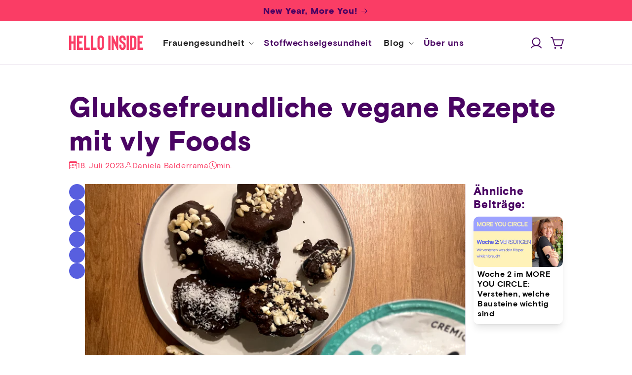

--- FILE ---
content_type: text/html; charset=utf-8
request_url: https://helloinside.com/de-fr/blogs/insider/glukosefreundliche-vegane-rezepte-mit-vly-foods
body_size: 40635
content:
<!doctype html>
<html class="no-js" lang="de">
  <head>
    <meta charset="utf-8">
    <meta http-equiv="X-UA-Compatible" content="IE=edge">
    <meta name="viewport" content="width=device-width,initial-scale=1">
    <meta name="theme-color" content="">
    <link rel="canonical" href="https://helloinside.com/de-fr/blogs/insider/glukosefreundliche-vegane-rezepte-mit-vly-foods">
    <link rel="preconnect" href="https://cdn.shopify.com" crossorigin><link rel="icon" type="image/png" href="//helloinside.com/cdn/shop/files/Gruppe_maskieren_1_49d24b65-1b13-4b50-9728-4216c6bd5a3c.png?crop=center&height=32&v=1684703731&width=32"><title>
      Glukosefreundliche vegane Rezepte mit vly Foods
 &ndash; HELLO INSIDE</title>

    
      <meta name="description" content="Wir haben 3 einfache vegane Rezepte, um den Blutzuckerspiegel stabil zu halten, und verwenden dabei unsere Lieblingsmilchalternative auf Pflanzenbasis.">
    

    

<meta property="og:site_name" content="HELLO INSIDE">
<meta property="og:url" content="https://helloinside.com/de-fr/blogs/insider/glukosefreundliche-vegane-rezepte-mit-vly-foods">
<meta property="og:title" content="Glukosefreundliche vegane Rezepte mit vly Foods">
<meta property="og:type" content="article">
<meta property="og:description" content="Wir haben 3 einfache vegane Rezepte, um den Blutzuckerspiegel stabil zu halten, und verwenden dabei unsere Lieblingsmilchalternative auf Pflanzenbasis."><meta property="og:image" content="http://helloinside.com/cdn/shop/articles/yogurt_bites.png?v=1689685801">
  <meta property="og:image:secure_url" content="https://helloinside.com/cdn/shop/articles/yogurt_bites.png?v=1689685801">
  <meta property="og:image:width" content="738">
  <meta property="og:image:height" content="472"><meta name="twitter:card" content="summary_large_image">
<meta name="twitter:title" content="Glukosefreundliche vegane Rezepte mit vly Foods">
<meta name="twitter:description" content="Wir haben 3 einfache vegane Rezepte, um den Blutzuckerspiegel stabil zu halten, und verwenden dabei unsere Lieblingsmilchalternative auf Pflanzenbasis.">


    

    <link rel="preload" href="//helloinside.com/cdn/shop/t/3/assets/global.css?v=73682250004660315401764223090" as="style">
    <link rel="preload" href="//helloinside.com/cdn/shop/t/3/assets/db_.bundle.49b21cf43cd45ef105bf.js?v=83384197413741900911768481470" as="script">
    <script src="//helloinside.com/cdn/shop/t/3/assets/db_.bundle.49b21cf43cd45ef105bf.js?v=83384197413741900911768481470" defer="defer"></script>
    <script>window.performance && window.performance.mark && window.performance.mark('shopify.content_for_header.start');</script><meta name="google-site-verification" content="Xraoc7ZD0HDxfDC7ag1OABRPrLNhboDH88-znXrGKtY">
<meta id="shopify-digital-wallet" name="shopify-digital-wallet" content="/76170985783/digital_wallets/dialog">
<meta name="shopify-checkout-api-token" content="1657fd7a136fd1c586b3754a5b557cda">
<meta id="in-context-paypal-metadata" data-shop-id="76170985783" data-venmo-supported="false" data-environment="production" data-locale="de_DE" data-paypal-v4="true" data-currency="EUR">
<link rel="alternate" type="application/atom+xml" title="Feed" href="/de-fr/blogs/insider.atom" />
<link rel="alternate" hreflang="x-default" href="https://helloinside.com/blogs/insider/glukosefreundliche-vegane-rezepte-mit-vly-foods">
<link rel="alternate" hreflang="de" href="https://helloinside.com/blogs/insider/glukosefreundliche-vegane-rezepte-mit-vly-foods">
<link rel="alternate" hreflang="en" href="https://helloinside.com/en/blogs/insider/glukosefreundliche-vegane-rezepte-mit-vly-foods">
<link rel="alternate" hreflang="de-FR" href="https://helloinside.com/de-fr/blogs/insider/glukosefreundliche-vegane-rezepte-mit-vly-foods">
<link rel="alternate" hreflang="en-FR" href="https://helloinside.com/en-fr/blogs/insider/glukosefreundliche-vegane-rezepte-mit-vly-foods">
<link rel="alternate" hreflang="en-GB" href="https://helloinside.com/en-uk/blogs/insider/glukosefreundliche-vegane-rezepte-mit-vly-foods">
<link rel="alternate" hreflang="de-GB" href="https://helloinside.com/de-uk/blogs/insider/glukosefreundliche-vegane-rezepte-mit-vly-foods">
<link rel="alternate" hreflang="de-CH" href="https://helloinside.com/de-ch/blogs/insider/glukosefreundliche-vegane-rezepte-mit-vly-foods">
<link rel="alternate" hreflang="en-CH" href="https://helloinside.com/en-ch/blogs/insider/glukosefreundliche-vegane-rezepte-mit-vly-foods">
<link rel="alternate" hreflang="de-DE" href="https://helloinside.com/de-de/blogs/insider/glukosefreundliche-vegane-rezepte-mit-vly-foods">
<link rel="alternate" hreflang="en-DE" href="https://helloinside.com/en-de/blogs/insider/glukosefreundliche-vegane-rezepte-mit-vly-foods">
<link rel="alternate" hreflang="de-IT" href="https://helloinside.com/de-it/blogs/insider/glukosefreundliche-vegane-rezepte-mit-vly-foods">
<link rel="alternate" hreflang="en-IT" href="https://helloinside.com/en-it/blogs/insider/glukosefreundliche-vegane-rezepte-mit-vly-foods">
<link rel="alternate" hreflang="en-ES" href="https://helloinside.com/en-es/blogs/insider/glukosefreundliche-vegane-rezepte-mit-vly-foods">
<link rel="alternate" hreflang="de-ES" href="https://helloinside.com/de-es/blogs/insider/glukosefreundliche-vegane-rezepte-mit-vly-foods">
<link rel="alternate" hreflang="en-IE" href="https://helloinside.com/en-ie/blogs/insider/glukosefreundliche-vegane-rezepte-mit-vly-foods">
<link rel="alternate" hreflang="en-US" href="https://helloinside.com/en-us/blogs/insider/glukosefreundliche-vegane-rezepte-mit-vly-foods">
<link rel="alternate" hreflang="de-US" href="https://helloinside.com/de-us/blogs/insider/glukosefreundliche-vegane-rezepte-mit-vly-foods">
<script async="async" src="/checkouts/internal/preloads.js?locale=de-FR"></script>
<script id="apple-pay-shop-capabilities" type="application/json">{"shopId":76170985783,"countryCode":"AT","currencyCode":"EUR","merchantCapabilities":["supports3DS"],"merchantId":"gid:\/\/shopify\/Shop\/76170985783","merchantName":"HELLO INSIDE","requiredBillingContactFields":["postalAddress","email"],"requiredShippingContactFields":["postalAddress","email"],"shippingType":"shipping","supportedNetworks":["visa","maestro","masterCard"],"total":{"type":"pending","label":"HELLO INSIDE","amount":"1.00"},"shopifyPaymentsEnabled":true,"supportsSubscriptions":true}</script>
<script id="shopify-features" type="application/json">{"accessToken":"1657fd7a136fd1c586b3754a5b557cda","betas":["rich-media-storefront-analytics"],"domain":"helloinside.com","predictiveSearch":true,"shopId":76170985783,"locale":"de"}</script>
<script>var Shopify = Shopify || {};
Shopify.shop = "helloinside.myshopify.com";
Shopify.locale = "de";
Shopify.currency = {"active":"EUR","rate":"1.0"};
Shopify.country = "FR";
Shopify.theme = {"name":"webshop\/production","id":149948006711,"schema_name":"Dawn","schema_version":"9.0.0","theme_store_id":null,"role":"main"};
Shopify.theme.handle = "null";
Shopify.theme.style = {"id":null,"handle":null};
Shopify.cdnHost = "helloinside.com/cdn";
Shopify.routes = Shopify.routes || {};
Shopify.routes.root = "/de-fr/";</script>
<script type="module">!function(o){(o.Shopify=o.Shopify||{}).modules=!0}(window);</script>
<script>!function(o){function n(){var o=[];function n(){o.push(Array.prototype.slice.apply(arguments))}return n.q=o,n}var t=o.Shopify=o.Shopify||{};t.loadFeatures=n(),t.autoloadFeatures=n()}(window);</script>
<script id="shop-js-analytics" type="application/json">{"pageType":"article"}</script>
<script defer="defer" async type="module" src="//helloinside.com/cdn/shopifycloud/shop-js/modules/v2/client.init-shop-cart-sync_HUjMWWU5.de.esm.js"></script>
<script defer="defer" async type="module" src="//helloinside.com/cdn/shopifycloud/shop-js/modules/v2/chunk.common_QpfDqRK1.esm.js"></script>
<script type="module">
  await import("//helloinside.com/cdn/shopifycloud/shop-js/modules/v2/client.init-shop-cart-sync_HUjMWWU5.de.esm.js");
await import("//helloinside.com/cdn/shopifycloud/shop-js/modules/v2/chunk.common_QpfDqRK1.esm.js");

  window.Shopify.SignInWithShop?.initShopCartSync?.({"fedCMEnabled":true,"windoidEnabled":true});

</script>
<script>(function() {
  var isLoaded = false;
  function asyncLoad() {
    if (isLoaded) return;
    isLoaded = true;
    var urls = ["https:\/\/cdn-app.sealsubscriptions.com\/shopify\/public\/js\/sealsubscriptions.js?shop=helloinside.myshopify.com","https:\/\/cdn.weglot.com\/weglot_script_tag.js?shop=helloinside.myshopify.com","https:\/\/static.klaviyo.com\/onsite\/js\/klaviyo.js?company_id=WNPXzp\u0026shop=helloinside.myshopify.com","https:\/\/d2badvwg0mti9p.cloudfront.net\/script.js?shop=helloinside.myshopify.com\u0026shop=helloinside.myshopify.com","https:\/\/cdn-app.cart-bot.net\/public\/js\/append.js?shop=helloinside.myshopify.com","https:\/\/cdn-bundler.nice-team.net\/app\/js\/bundler.js?shop=helloinside.myshopify.com"];
    for (var i = 0; i < urls.length; i++) {
      var s = document.createElement('script');
      s.type = 'text/javascript';
      s.async = true;
      s.src = urls[i];
      var x = document.getElementsByTagName('script')[0];
      x.parentNode.insertBefore(s, x);
    }
  };
  if(window.attachEvent) {
    window.attachEvent('onload', asyncLoad);
  } else {
    window.addEventListener('load', asyncLoad, false);
  }
})();</script>
<script id="__st">var __st={"a":76170985783,"offset":3600,"reqid":"2b4c7a15-34c8-4503-91c0-eab5e141d5cc-1768811842","pageurl":"helloinside.com\/de-fr\/blogs\/insider\/glukosefreundliche-vegane-rezepte-mit-vly-foods","s":"articles-605957194039","u":"136870b2fe2f","p":"article","rtyp":"article","rid":605957194039};</script>
<script>window.ShopifyPaypalV4VisibilityTracking = true;</script>
<script id="captcha-bootstrap">!function(){'use strict';const t='contact',e='account',n='new_comment',o=[[t,t],['blogs',n],['comments',n],[t,'customer']],c=[[e,'customer_login'],[e,'guest_login'],[e,'recover_customer_password'],[e,'create_customer']],r=t=>t.map((([t,e])=>`form[action*='/${t}']:not([data-nocaptcha='true']) input[name='form_type'][value='${e}']`)).join(','),a=t=>()=>t?[...document.querySelectorAll(t)].map((t=>t.form)):[];function s(){const t=[...o],e=r(t);return a(e)}const i='password',u='form_key',d=['recaptcha-v3-token','g-recaptcha-response','h-captcha-response',i],f=()=>{try{return window.sessionStorage}catch{return}},m='__shopify_v',_=t=>t.elements[u];function p(t,e,n=!1){try{const o=window.sessionStorage,c=JSON.parse(o.getItem(e)),{data:r}=function(t){const{data:e,action:n}=t;return t[m]||n?{data:e,action:n}:{data:t,action:n}}(c);for(const[e,n]of Object.entries(r))t.elements[e]&&(t.elements[e].value=n);n&&o.removeItem(e)}catch(o){console.error('form repopulation failed',{error:o})}}const l='form_type',E='cptcha';function T(t){t.dataset[E]=!0}const w=window,h=w.document,L='Shopify',v='ce_forms',y='captcha';let A=!1;((t,e)=>{const n=(g='f06e6c50-85a8-45c8-87d0-21a2b65856fe',I='https://cdn.shopify.com/shopifycloud/storefront-forms-hcaptcha/ce_storefront_forms_captcha_hcaptcha.v1.5.2.iife.js',D={infoText:'Durch hCaptcha geschützt',privacyText:'Datenschutz',termsText:'Allgemeine Geschäftsbedingungen'},(t,e,n)=>{const o=w[L][v],c=o.bindForm;if(c)return c(t,g,e,D).then(n);var r;o.q.push([[t,g,e,D],n]),r=I,A||(h.body.append(Object.assign(h.createElement('script'),{id:'captcha-provider',async:!0,src:r})),A=!0)});var g,I,D;w[L]=w[L]||{},w[L][v]=w[L][v]||{},w[L][v].q=[],w[L][y]=w[L][y]||{},w[L][y].protect=function(t,e){n(t,void 0,e),T(t)},Object.freeze(w[L][y]),function(t,e,n,w,h,L){const[v,y,A,g]=function(t,e,n){const i=e?o:[],u=t?c:[],d=[...i,...u],f=r(d),m=r(i),_=r(d.filter((([t,e])=>n.includes(e))));return[a(f),a(m),a(_),s()]}(w,h,L),I=t=>{const e=t.target;return e instanceof HTMLFormElement?e:e&&e.form},D=t=>v().includes(t);t.addEventListener('submit',(t=>{const e=I(t);if(!e)return;const n=D(e)&&!e.dataset.hcaptchaBound&&!e.dataset.recaptchaBound,o=_(e),c=g().includes(e)&&(!o||!o.value);(n||c)&&t.preventDefault(),c&&!n&&(function(t){try{if(!f())return;!function(t){const e=f();if(!e)return;const n=_(t);if(!n)return;const o=n.value;o&&e.removeItem(o)}(t);const e=Array.from(Array(32),(()=>Math.random().toString(36)[2])).join('');!function(t,e){_(t)||t.append(Object.assign(document.createElement('input'),{type:'hidden',name:u})),t.elements[u].value=e}(t,e),function(t,e){const n=f();if(!n)return;const o=[...t.querySelectorAll(`input[type='${i}']`)].map((({name:t})=>t)),c=[...d,...o],r={};for(const[a,s]of new FormData(t).entries())c.includes(a)||(r[a]=s);n.setItem(e,JSON.stringify({[m]:1,action:t.action,data:r}))}(t,e)}catch(e){console.error('failed to persist form',e)}}(e),e.submit())}));const S=(t,e)=>{t&&!t.dataset[E]&&(n(t,e.some((e=>e===t))),T(t))};for(const o of['focusin','change'])t.addEventListener(o,(t=>{const e=I(t);D(e)&&S(e,y())}));const B=e.get('form_key'),M=e.get(l),P=B&&M;t.addEventListener('DOMContentLoaded',(()=>{const t=y();if(P)for(const e of t)e.elements[l].value===M&&p(e,B);[...new Set([...A(),...v().filter((t=>'true'===t.dataset.shopifyCaptcha))])].forEach((e=>S(e,t)))}))}(h,new URLSearchParams(w.location.search),n,t,e,['guest_login'])})(!0,!0)}();</script>
<script integrity="sha256-4kQ18oKyAcykRKYeNunJcIwy7WH5gtpwJnB7kiuLZ1E=" data-source-attribution="shopify.loadfeatures" defer="defer" src="//helloinside.com/cdn/shopifycloud/storefront/assets/storefront/load_feature-a0a9edcb.js" crossorigin="anonymous"></script>
<script data-source-attribution="shopify.dynamic_checkout.dynamic.init">var Shopify=Shopify||{};Shopify.PaymentButton=Shopify.PaymentButton||{isStorefrontPortableWallets:!0,init:function(){window.Shopify.PaymentButton.init=function(){};var t=document.createElement("script");t.src="https://helloinside.com/cdn/shopifycloud/portable-wallets/latest/portable-wallets.de.js",t.type="module",document.head.appendChild(t)}};
</script>
<script data-source-attribution="shopify.dynamic_checkout.buyer_consent">
  function portableWalletsHideBuyerConsent(e){var t=document.getElementById("shopify-buyer-consent"),n=document.getElementById("shopify-subscription-policy-button");t&&n&&(t.classList.add("hidden"),t.setAttribute("aria-hidden","true"),n.removeEventListener("click",e))}function portableWalletsShowBuyerConsent(e){var t=document.getElementById("shopify-buyer-consent"),n=document.getElementById("shopify-subscription-policy-button");t&&n&&(t.classList.remove("hidden"),t.removeAttribute("aria-hidden"),n.addEventListener("click",e))}window.Shopify?.PaymentButton&&(window.Shopify.PaymentButton.hideBuyerConsent=portableWalletsHideBuyerConsent,window.Shopify.PaymentButton.showBuyerConsent=portableWalletsShowBuyerConsent);
</script>
<script data-source-attribution="shopify.dynamic_checkout.cart.bootstrap">document.addEventListener("DOMContentLoaded",(function(){function t(){return document.querySelector("shopify-accelerated-checkout-cart, shopify-accelerated-checkout")}if(t())Shopify.PaymentButton.init();else{new MutationObserver((function(e,n){t()&&(Shopify.PaymentButton.init(),n.disconnect())})).observe(document.body,{childList:!0,subtree:!0})}}));
</script>
<link id="shopify-accelerated-checkout-styles" rel="stylesheet" media="screen" href="https://helloinside.com/cdn/shopifycloud/portable-wallets/latest/accelerated-checkout-backwards-compat.css" crossorigin="anonymous">
<style id="shopify-accelerated-checkout-cart">
        #shopify-buyer-consent {
  margin-top: 1em;
  display: inline-block;
  width: 100%;
}

#shopify-buyer-consent.hidden {
  display: none;
}

#shopify-subscription-policy-button {
  background: none;
  border: none;
  padding: 0;
  text-decoration: underline;
  font-size: inherit;
  cursor: pointer;
}

#shopify-subscription-policy-button::before {
  box-shadow: none;
}

      </style>
<script id="sections-script" data-sections="header" defer="defer" src="//helloinside.com/cdn/shop/t/3/compiled_assets/scripts.js?v=24131"></script>
<script>window.performance && window.performance.mark && window.performance.mark('shopify.content_for_header.end');</script>

    <style data-shopify>
      :root {
        --font-body-family: 'basis-grotesque-regular', 'DM Sans', serif, swap;
        --font-body-style: normal;
        --font-body-weight: 300;
        --font-body-weight-bold: 600;

        --font-heading-family: 'basis-grotesque-bold', 'DM Sans', serif, swap;
        --font-heading-style: bold;
        --font-heading-weight: 900;

        --url-highlight-text-bg--yellow: url(//helloinside.com/cdn/shop/t/3/assets/highlight-text-bg--yellow.svg?v=70497853852424198051686939937);
        --url-highlight-text-bg--dark-yellow: url(//helloinside.com/cdn/shop/t/3/assets/highlight-text-bg--dark-yellow.svg?v=19231298774014828061686939932);

        --font-body-scale: 1.0;
        --font-heading-scale: 1.4;

        --color-base-text: 74, 4, 99;
        --color-shadow: 74, 4, 99;
        --color-base-background-1: 255, 255, 255;
        --color-base-background-2: 243, 243, 243;
        --color-base-solid-button-labels: 74, 4, 99;
        --color-base-outline-button-labels: 35, 35, 35;
        --color-base-accent-1: 215, 206, 251;
        --color-base-accent-2: 250, 61, 101;
        --color-base-accent-3: 255, 244, 246;
        --color-base-accent-4: 255, 240, 199;
        --color-base-accent-5: 233, 239, 255;
        --payment-terms-background-color: #ffffff;

        --gradient-base-background-1: #ffffff;
        --gradient-base-background-2: #f3f3f3;
        --gradient-base-accent-1: #D7CEFB;
        --gradient-base-accent-2: #FA3D65;
        --gradient-base-accent-3: #FFF4F6;

        --media-padding: px;
        --media-border-opacity: 0.05;
        --media-border-width: 0px;
        --media-radius: 0px;
        --media-shadow-opacity: 0.0;
        --media-shadow-horizontal-offset: 0px;
        --media-shadow-vertical-offset: 4px;
        --media-shadow-blur-radius: 5px;
        --media-shadow-visible: 0;

        --page-width: 110rem;
        --page-width-margin: 0rem;

        --product-card-image-padding: 0.0rem;
        --product-card-corner-radius: 1.6rem;
        --product-card-text-alignment: left;
        --product-card-border-width: 0.0rem;
        --product-card-border-opacity: 0.1;
        --product-card-shadow-opacity: 0.0;
        --product-card-shadow-visible: 0;
        --product-card-shadow-horizontal-offset: 0.0rem;
        --product-card-shadow-vertical-offset: 0.4rem;
        --product-card-shadow-blur-radius: 0.5rem;

        --collection-card-image-padding: 0.0rem;
        --collection-card-corner-radius: 1.6rem;
        --collection-card-text-alignment: left;
        --collection-card-border-width: 0.0rem;
        --collection-card-border-opacity: 0.1;
        --collection-card-shadow-opacity: 0.0;
        --collection-card-shadow-visible: 0;
        --collection-card-shadow-horizontal-offset: 0.0rem;
        --collection-card-shadow-vertical-offset: 0.4rem;
        --collection-card-shadow-blur-radius: 0.5rem;

        --blog-card-image-padding: 0.0rem;
        --blog-card-corner-radius: 1.6rem;
        --blog-card-text-alignment: left;
        --blog-card-border-width: 0.0rem;
        --blog-card-border-opacity: 0.1;
        --blog-card-shadow-opacity: 0.0;
        --blog-card-shadow-visible: 0;
        --blog-card-shadow-horizontal-offset: 0.0rem;
        --blog-card-shadow-vertical-offset: 0.4rem;
        --blog-card-shadow-blur-radius: 0.5rem;

        --badge-corner-radius: 4.0rem;

        --popup-border-width: 1px;
        --popup-border-opacity: 0.1;
        --popup-corner-radius: 16px;
        --popup-shadow-opacity: 0.0;
        --popup-shadow-horizontal-offset: 0px;
        --popup-shadow-vertical-offset: 4px;
        --popup-shadow-blur-radius: 5px;

        --drawer-border-width: 1px;
        --drawer-border-opacity: 0.1;
        --drawer-shadow-opacity: 0.0;
        --drawer-shadow-horizontal-offset: 0px;
        --drawer-shadow-vertical-offset: 4px;
        --drawer-shadow-blur-radius: 5px;

        --spacing-sections-desktop: 0px;
        --spacing-sections-mobile: 0px;

        --grid-desktop-vertical-spacing: 32px;
        --grid-desktop-horizontal-spacing: 36px;
        --grid-mobile-vertical-spacing: 16px;
        --grid-mobile-horizontal-spacing: 18px;

        --text-boxes-border-opacity: 0.1;
        --text-boxes-border-width: 0px;
        --text-boxes-radius: 0px;
        --text-boxes-shadow-opacity: 0.0;
        --text-boxes-shadow-visible: 0;
        --text-boxes-shadow-horizontal-offset: 0px;
        --text-boxes-shadow-vertical-offset: 4px;
        --text-boxes-shadow-blur-radius: 5px;

        --buttons-radius: 40px;
        --buttons-radius-outset: 41px;
        --buttons-border-width: 1px;
        --buttons-border-opacity: 1.0;
        --buttons-shadow-opacity: 0.0;
        --buttons-shadow-visible: 0;
        --buttons-shadow-horizontal-offset: 0px;
        --buttons-shadow-vertical-offset: 4px;
        --buttons-shadow-blur-radius: 5px;
        --buttons-border-offset: 0.3px;

        --inputs-radius: 8px;
        --inputs-border-width: 1px;
        --inputs-border-opacity: 0.55;
        --inputs-shadow-opacity: 0.0;
        --inputs-shadow-horizontal-offset: 0px;
        --inputs-margin-offset: 0px;
        --inputs-shadow-vertical-offset: 4px;
        --inputs-shadow-blur-radius: 5px;
        --inputs-radius-outset: 9px;

        --variant-pills-radius: 40px;
        --variant-pills-border-width: 1px;
        --variant-pills-border-opacity: 0.55;
        --variant-pills-shadow-opacity: 0.0;
        --variant-pills-shadow-horizontal-offset: 0px;
        --variant-pills-shadow-vertical-offset: 4px;
        --variant-pills-shadow-blur-radius: 5px;
      }

      *,
      *::before,
      *::after {
        box-sizing: inherit;
      }

      html {
        box-sizing: border-box;
        font-size: calc(var(--font-body-scale) * 62.5%);
        height: 100%;
      }

      body {
        display: grid;
        grid-template-rows: auto auto 1fr auto;
        grid-template-columns: 100%;
        min-height: 100%;
        margin: 0;
        font-size: 1.5rem;
        letter-spacing: 0.06rem;
        line-height: calc(1 + 0.8 / var(--font-body-scale));
        font-family: var(--font-body-family);
        font-style: var(--font-body-style);
        font-weight: var(--font-body-weight);
      }

      @media screen and (min-width: 750px) {
        body {
          font-size: 1.6rem;
        }
      }
    </style>

    <link href="//helloinside.com/cdn/shop/t/3/assets/global.css?v=73682250004660315401764223090" rel="stylesheet" type="text/css" media="all" />
<link rel="preload" as="font" href="//helloinside.com/cdn/fonts/assistant/assistant_n4.9120912a469cad1cc292572851508ca49d12e768.woff2" type="font/woff2" crossorigin><link rel="preload" as="font" href="//helloinside.com/cdn/fonts/assistant/assistant_n4.9120912a469cad1cc292572851508ca49d12e768.woff2" type="font/woff2" crossorigin><script>
      document.documentElement.className = document.documentElement.className.replace('no-js', 'js');
      if (Shopify.designMode) {
        document.documentElement.classList.add('shopify-design-mode');
      }
    </script>

    

    
    <!-- Hotjar Tracking Code for https://helloinside.com -->
<script>
    (function(h,o,t,j,a,r){
        h.hj=h.hj||function(){(h.hj.q=h.hj.q||[]).push(arguments)};
        h._hjSettings={hjid:3600067,hjsv:6};
        a=o.getElementsByTagName('head')[0];
        r=o.createElement('script');r.async=1;
        r.src=t+h._hjSettings.hjid+j+h._hjSettings.hjsv;
        a.appendChild(r);
    })(window,document,'https://static.hotjar.com/c/hotjar-','.js?sv=');
</script>
  



<!-- BEGIN app block: shopify://apps/consentmo-gdpr/blocks/gdpr_cookie_consent/4fbe573f-a377-4fea-9801-3ee0858cae41 -->


<!-- END app block --><!-- BEGIN app block: shopify://apps/geo-pro-geolocation/blocks/geopro/16fc5313-7aee-4e90-ac95-f50fc7c8b657 --><!-- This snippet is used to load Geo:Pro data on the storefront -->
<meta class='geo-ip' content='[base64]'>
<!-- This snippet initializes the plugin -->
<script async>
  try {
    const loadGeoPro=()=>{let e=e=>{if(!e||e.isCrawler||"success"!==e.message){window.geopro_cancel="1";return}let o=e.isAdmin?"el-geoip-location-admin":"el-geoip-location",s=Date.now()+864e5;localStorage.setItem(o,JSON.stringify({value:e.data,expires:s})),e.isAdmin&&localStorage.setItem("el-geoip-admin",JSON.stringify({value:"1",expires:s}))},o=new XMLHttpRequest;o.open("GET","https://geo.geoproapp.com?x-api-key=91e359ab7-2b63-539e-1de2-c4bf731367a7",!0),o.responseType="json",o.onload=()=>e(200===o.status?o.response:null),o.send()},load=!["el-geoip-location-admin","el-geoip-location"].some(e=>{try{let o=JSON.parse(localStorage.getItem(e));return o&&o.expires>Date.now()}catch(s){return!1}});load&&loadGeoPro();
  } catch(e) {
    console.warn('Geo:Pro error', e);
    window.geopro_cancel = '1';
  }
</script>
<script src="https://cdn.shopify.com/extensions/019b746b-26da-7a64-a671-397924f34f11/easylocation-195/assets/easylocation-storefront.min.js" type="text/javascript" async></script>


<!-- END app block --><!-- BEGIN app block: shopify://apps/seal-subscriptions/blocks/subscription-script-append/13b25004-a140-4ab7-b5fe-29918f759699 --><script defer="defer">
	/**	SealSubs loader,version number: 2.0 */
	(function(){
		var loadScript=function(a,b){var c=document.createElement("script");c.setAttribute("defer", "defer");c.type="text/javascript",c.readyState?c.onreadystatechange=function(){("loaded"==c.readyState||"complete"==c.readyState)&&(c.onreadystatechange=null,b())}:c.onload=function(){b()},c.src=a,document.getElementsByTagName("head")[0].appendChild(c)};
		// Set variable to prevent the other loader from requesting the same resources
		window.seal_subs_app_block_loader = true;
		appendScriptUrl('helloinside.myshopify.com');

		// get script url and append timestamp of last change
		function appendScriptUrl(shop) {
			var timeStamp = Math.floor(Date.now() / (1000*1*1));
			var timestampUrl = 'https://app.sealsubscriptions.com/shopify/public/status/shop/'+shop+'.js?'+timeStamp;
			loadScript(timestampUrl, function() {
				// append app script
				if (typeof sealsubscriptions_settings_updated == 'undefined') {
					sealsubscriptions_settings_updated = 'default-by-script';
				}
				var scriptUrl = "https://cdn-app.sealsubscriptions.com/shopify/public/js/sealsubscriptions-main.js?shop="+shop+"&"+sealsubscriptions_settings_updated;
				loadScript(scriptUrl, function(){});
			});
		}
	})();

	var SealSubsScriptAppended = true;
	
</script>

<!-- END app block --><!-- BEGIN app block: shopify://apps/uppromote-affiliate/blocks/core-script/64c32457-930d-4cb9-9641-e24c0d9cf1f4 --><!-- BEGIN app snippet: core-metafields-setting --><!--suppress ES6ConvertVarToLetConst -->
<script type="application/json" id="core-uppromote-settings">{"app_env":{"env":"production"},"message_bar_setting":{"referral_enable":0,"referral_content":"You're shopping with {affiliate_name}!","referral_font":"Poppins","referral_font_size":14,"referral_text_color":"#ffffff","referral_background_color":"#338FB1","not_referral_enable":0,"not_referral_content":"Enjoy your time.","not_referral_font":"Poppins","not_referral_font_size":14,"not_referral_text_color":"#ffffff","not_referral_background_color":"#338FB1"}}</script>
<script type="application/json" id="core-uppromote-cart">{"note":null,"attributes":{},"original_total_price":0,"total_price":0,"total_discount":0,"total_weight":0.0,"item_count":0,"items":[],"requires_shipping":false,"currency":"EUR","items_subtotal_price":0,"cart_level_discount_applications":[],"checkout_charge_amount":0}</script>
<script id="core-uppromote-quick-store-tracking-vars">
    function getDocumentContext(){const{href:a,hash:b,host:c,hostname:d,origin:e,pathname:f,port:g,protocol:h,search:i}=window.location,j=document.referrer,k=document.characterSet,l=document.title;return{location:{href:a,hash:b,host:c,hostname:d,origin:e,pathname:f,port:g,protocol:h,search:i},referrer:j||document.location.href,characterSet:k,title:l}}function getNavigatorContext(){const{language:a,cookieEnabled:b,languages:c,userAgent:d}=navigator;return{language:a,cookieEnabled:b,languages:c,userAgent:d}}function getWindowContext(){const{innerHeight:a,innerWidth:b,outerHeight:c,outerWidth:d,origin:e,screen:{height:j,width:k},screenX:f,screenY:g,scrollX:h,scrollY:i}=window;return{innerHeight:a,innerWidth:b,outerHeight:c,outerWidth:d,origin:e,screen:{screenHeight:j,screenWidth:k},screenX:f,screenY:g,scrollX:h,scrollY:i,location:getDocumentContext().location}}function getContext(){return{document:getDocumentContext(),navigator:getNavigatorContext(),window:getWindowContext()}}
    if (window.location.href.includes('?sca_ref=')) {
        localStorage.setItem('__up_lastViewedPageContext', JSON.stringify({
            context: getContext(),
            timestamp: new Date().toISOString(),
        }))
    }
</script>

<script id="core-uppromote-setting-booster">
    var UpPromoteCoreSettings = JSON.parse(document.getElementById('core-uppromote-settings').textContent)
    UpPromoteCoreSettings.currentCart = JSON.parse(document.getElementById('core-uppromote-cart')?.textContent || '{}')
    const idToClean = ['core-uppromote-settings', 'core-uppromote-cart', 'core-uppromote-setting-booster', 'core-uppromote-quick-store-tracking-vars']
    idToClean.forEach(id => {
        document.getElementById(id)?.remove()
    })
</script>
<!-- END app snippet -->


<!-- END app block --><!-- BEGIN app block: shopify://apps/klaviyo-email-marketing-sms/blocks/klaviyo-onsite-embed/2632fe16-c075-4321-a88b-50b567f42507 -->












  <script async src="https://static.klaviyo.com/onsite/js/WNPXzp/klaviyo.js?company_id=WNPXzp"></script>
  <script>!function(){if(!window.klaviyo){window._klOnsite=window._klOnsite||[];try{window.klaviyo=new Proxy({},{get:function(n,i){return"push"===i?function(){var n;(n=window._klOnsite).push.apply(n,arguments)}:function(){for(var n=arguments.length,o=new Array(n),w=0;w<n;w++)o[w]=arguments[w];var t="function"==typeof o[o.length-1]?o.pop():void 0,e=new Promise((function(n){window._klOnsite.push([i].concat(o,[function(i){t&&t(i),n(i)}]))}));return e}}})}catch(n){window.klaviyo=window.klaviyo||[],window.klaviyo.push=function(){var n;(n=window._klOnsite).push.apply(n,arguments)}}}}();</script>

  




  <script>
    window.klaviyoReviewsProductDesignMode = false
  </script>







<!-- END app block --><script src="https://cdn.shopify.com/extensions/019bd530-527f-74d1-82b1-fdf7300fdcb0/consentmo-gdpr-576/assets/consentmo_cookie_consent.js" type="text/javascript" defer="defer"></script>
<script src="https://cdn.shopify.com/extensions/019bc4a6-eb4b-7d07-80ed-0d44dde74f8b/app-105/assets/core.min.js" type="text/javascript" defer="defer"></script>
<link href="https://monorail-edge.shopifysvc.com" rel="dns-prefetch">
<script>(function(){if ("sendBeacon" in navigator && "performance" in window) {try {var session_token_from_headers = performance.getEntriesByType('navigation')[0].serverTiming.find(x => x.name == '_s').description;} catch {var session_token_from_headers = undefined;}var session_cookie_matches = document.cookie.match(/_shopify_s=([^;]*)/);var session_token_from_cookie = session_cookie_matches && session_cookie_matches.length === 2 ? session_cookie_matches[1] : "";var session_token = session_token_from_headers || session_token_from_cookie || "";function handle_abandonment_event(e) {var entries = performance.getEntries().filter(function(entry) {return /monorail-edge.shopifysvc.com/.test(entry.name);});if (!window.abandonment_tracked && entries.length === 0) {window.abandonment_tracked = true;var currentMs = Date.now();var navigation_start = performance.timing.navigationStart;var payload = {shop_id: 76170985783,url: window.location.href,navigation_start,duration: currentMs - navigation_start,session_token,page_type: "article"};window.navigator.sendBeacon("https://monorail-edge.shopifysvc.com/v1/produce", JSON.stringify({schema_id: "online_store_buyer_site_abandonment/1.1",payload: payload,metadata: {event_created_at_ms: currentMs,event_sent_at_ms: currentMs}}));}}window.addEventListener('pagehide', handle_abandonment_event);}}());</script>
<script id="web-pixels-manager-setup">(function e(e,d,r,n,o){if(void 0===o&&(o={}),!Boolean(null===(a=null===(i=window.Shopify)||void 0===i?void 0:i.analytics)||void 0===a?void 0:a.replayQueue)){var i,a;window.Shopify=window.Shopify||{};var t=window.Shopify;t.analytics=t.analytics||{};var s=t.analytics;s.replayQueue=[],s.publish=function(e,d,r){return s.replayQueue.push([e,d,r]),!0};try{self.performance.mark("wpm:start")}catch(e){}var l=function(){var e={modern:/Edge?\/(1{2}[4-9]|1[2-9]\d|[2-9]\d{2}|\d{4,})\.\d+(\.\d+|)|Firefox\/(1{2}[4-9]|1[2-9]\d|[2-9]\d{2}|\d{4,})\.\d+(\.\d+|)|Chrom(ium|e)\/(9{2}|\d{3,})\.\d+(\.\d+|)|(Maci|X1{2}).+ Version\/(15\.\d+|(1[6-9]|[2-9]\d|\d{3,})\.\d+)([,.]\d+|)( \(\w+\)|)( Mobile\/\w+|) Safari\/|Chrome.+OPR\/(9{2}|\d{3,})\.\d+\.\d+|(CPU[ +]OS|iPhone[ +]OS|CPU[ +]iPhone|CPU IPhone OS|CPU iPad OS)[ +]+(15[._]\d+|(1[6-9]|[2-9]\d|\d{3,})[._]\d+)([._]\d+|)|Android:?[ /-](13[3-9]|1[4-9]\d|[2-9]\d{2}|\d{4,})(\.\d+|)(\.\d+|)|Android.+Firefox\/(13[5-9]|1[4-9]\d|[2-9]\d{2}|\d{4,})\.\d+(\.\d+|)|Android.+Chrom(ium|e)\/(13[3-9]|1[4-9]\d|[2-9]\d{2}|\d{4,})\.\d+(\.\d+|)|SamsungBrowser\/([2-9]\d|\d{3,})\.\d+/,legacy:/Edge?\/(1[6-9]|[2-9]\d|\d{3,})\.\d+(\.\d+|)|Firefox\/(5[4-9]|[6-9]\d|\d{3,})\.\d+(\.\d+|)|Chrom(ium|e)\/(5[1-9]|[6-9]\d|\d{3,})\.\d+(\.\d+|)([\d.]+$|.*Safari\/(?![\d.]+ Edge\/[\d.]+$))|(Maci|X1{2}).+ Version\/(10\.\d+|(1[1-9]|[2-9]\d|\d{3,})\.\d+)([,.]\d+|)( \(\w+\)|)( Mobile\/\w+|) Safari\/|Chrome.+OPR\/(3[89]|[4-9]\d|\d{3,})\.\d+\.\d+|(CPU[ +]OS|iPhone[ +]OS|CPU[ +]iPhone|CPU IPhone OS|CPU iPad OS)[ +]+(10[._]\d+|(1[1-9]|[2-9]\d|\d{3,})[._]\d+)([._]\d+|)|Android:?[ /-](13[3-9]|1[4-9]\d|[2-9]\d{2}|\d{4,})(\.\d+|)(\.\d+|)|Mobile Safari.+OPR\/([89]\d|\d{3,})\.\d+\.\d+|Android.+Firefox\/(13[5-9]|1[4-9]\d|[2-9]\d{2}|\d{4,})\.\d+(\.\d+|)|Android.+Chrom(ium|e)\/(13[3-9]|1[4-9]\d|[2-9]\d{2}|\d{4,})\.\d+(\.\d+|)|Android.+(UC? ?Browser|UCWEB|U3)[ /]?(15\.([5-9]|\d{2,})|(1[6-9]|[2-9]\d|\d{3,})\.\d+)\.\d+|SamsungBrowser\/(5\.\d+|([6-9]|\d{2,})\.\d+)|Android.+MQ{2}Browser\/(14(\.(9|\d{2,})|)|(1[5-9]|[2-9]\d|\d{3,})(\.\d+|))(\.\d+|)|K[Aa][Ii]OS\/(3\.\d+|([4-9]|\d{2,})\.\d+)(\.\d+|)/},d=e.modern,r=e.legacy,n=navigator.userAgent;return n.match(d)?"modern":n.match(r)?"legacy":"unknown"}(),u="modern"===l?"modern":"legacy",c=(null!=n?n:{modern:"",legacy:""})[u],f=function(e){return[e.baseUrl,"/wpm","/b",e.hashVersion,"modern"===e.buildTarget?"m":"l",".js"].join("")}({baseUrl:d,hashVersion:r,buildTarget:u}),m=function(e){var d=e.version,r=e.bundleTarget,n=e.surface,o=e.pageUrl,i=e.monorailEndpoint;return{emit:function(e){var a=e.status,t=e.errorMsg,s=(new Date).getTime(),l=JSON.stringify({metadata:{event_sent_at_ms:s},events:[{schema_id:"web_pixels_manager_load/3.1",payload:{version:d,bundle_target:r,page_url:o,status:a,surface:n,error_msg:t},metadata:{event_created_at_ms:s}}]});if(!i)return console&&console.warn&&console.warn("[Web Pixels Manager] No Monorail endpoint provided, skipping logging."),!1;try{return self.navigator.sendBeacon.bind(self.navigator)(i,l)}catch(e){}var u=new XMLHttpRequest;try{return u.open("POST",i,!0),u.setRequestHeader("Content-Type","text/plain"),u.send(l),!0}catch(e){return console&&console.warn&&console.warn("[Web Pixels Manager] Got an unhandled error while logging to Monorail."),!1}}}}({version:r,bundleTarget:l,surface:e.surface,pageUrl:self.location.href,monorailEndpoint:e.monorailEndpoint});try{o.browserTarget=l,function(e){var d=e.src,r=e.async,n=void 0===r||r,o=e.onload,i=e.onerror,a=e.sri,t=e.scriptDataAttributes,s=void 0===t?{}:t,l=document.createElement("script"),u=document.querySelector("head"),c=document.querySelector("body");if(l.async=n,l.src=d,a&&(l.integrity=a,l.crossOrigin="anonymous"),s)for(var f in s)if(Object.prototype.hasOwnProperty.call(s,f))try{l.dataset[f]=s[f]}catch(e){}if(o&&l.addEventListener("load",o),i&&l.addEventListener("error",i),u)u.appendChild(l);else{if(!c)throw new Error("Did not find a head or body element to append the script");c.appendChild(l)}}({src:f,async:!0,onload:function(){if(!function(){var e,d;return Boolean(null===(d=null===(e=window.Shopify)||void 0===e?void 0:e.analytics)||void 0===d?void 0:d.initialized)}()){var d=window.webPixelsManager.init(e)||void 0;if(d){var r=window.Shopify.analytics;r.replayQueue.forEach((function(e){var r=e[0],n=e[1],o=e[2];d.publishCustomEvent(r,n,o)})),r.replayQueue=[],r.publish=d.publishCustomEvent,r.visitor=d.visitor,r.initialized=!0}}},onerror:function(){return m.emit({status:"failed",errorMsg:"".concat(f," has failed to load")})},sri:function(e){var d=/^sha384-[A-Za-z0-9+/=]+$/;return"string"==typeof e&&d.test(e)}(c)?c:"",scriptDataAttributes:o}),m.emit({status:"loading"})}catch(e){m.emit({status:"failed",errorMsg:(null==e?void 0:e.message)||"Unknown error"})}}})({shopId: 76170985783,storefrontBaseUrl: "https://helloinside.com",extensionsBaseUrl: "https://extensions.shopifycdn.com/cdn/shopifycloud/web-pixels-manager",monorailEndpoint: "https://monorail-edge.shopifysvc.com/unstable/produce_batch",surface: "storefront-renderer",enabledBetaFlags: ["2dca8a86"],webPixelsConfigList: [{"id":"3034087799","configuration":"{\"accountID\":\"WNPXzp\",\"webPixelConfig\":\"eyJlbmFibGVBZGRlZFRvQ2FydEV2ZW50cyI6IHRydWV9\"}","eventPayloadVersion":"v1","runtimeContext":"STRICT","scriptVersion":"524f6c1ee37bacdca7657a665bdca589","type":"APP","apiClientId":123074,"privacyPurposes":["ANALYTICS","MARKETING"],"dataSharingAdjustments":{"protectedCustomerApprovalScopes":["read_customer_address","read_customer_email","read_customer_name","read_customer_personal_data","read_customer_phone"]}},{"id":"1683161463","configuration":"{\"config\":\"{\\\"google_tag_ids\\\":[\\\"G-SWWFYZT699\\\"],\\\"target_country\\\":\\\"ZZ\\\",\\\"gtag_events\\\":[{\\\"type\\\":\\\"begin_checkout\\\",\\\"action_label\\\":\\\"G-SWWFYZT699\\\"},{\\\"type\\\":\\\"search\\\",\\\"action_label\\\":\\\"G-SWWFYZT699\\\"},{\\\"type\\\":\\\"view_item\\\",\\\"action_label\\\":\\\"G-SWWFYZT699\\\"},{\\\"type\\\":\\\"purchase\\\",\\\"action_label\\\":\\\"G-SWWFYZT699\\\"},{\\\"type\\\":\\\"page_view\\\",\\\"action_label\\\":\\\"G-SWWFYZT699\\\"},{\\\"type\\\":\\\"add_payment_info\\\",\\\"action_label\\\":\\\"G-SWWFYZT699\\\"},{\\\"type\\\":\\\"add_to_cart\\\",\\\"action_label\\\":\\\"G-SWWFYZT699\\\"}],\\\"enable_monitoring_mode\\\":false}\"}","eventPayloadVersion":"v1","runtimeContext":"OPEN","scriptVersion":"b2a88bafab3e21179ed38636efcd8a93","type":"APP","apiClientId":1780363,"privacyPurposes":[],"dataSharingAdjustments":{"protectedCustomerApprovalScopes":["read_customer_address","read_customer_email","read_customer_name","read_customer_personal_data","read_customer_phone"]}},{"id":"411140407","configuration":"{\"pixel_id\":\"452172442669774\",\"pixel_type\":\"facebook_pixel\",\"metaapp_system_user_token\":\"-\"}","eventPayloadVersion":"v1","runtimeContext":"OPEN","scriptVersion":"ca16bc87fe92b6042fbaa3acc2fbdaa6","type":"APP","apiClientId":2329312,"privacyPurposes":["ANALYTICS","MARKETING","SALE_OF_DATA"],"dataSharingAdjustments":{"protectedCustomerApprovalScopes":["read_customer_address","read_customer_email","read_customer_name","read_customer_personal_data","read_customer_phone"]}},{"id":"279249207","configuration":"{\"shopId\":\"100439\",\"env\":\"production\",\"metaData\":\"[]\"}","eventPayloadVersion":"v1","runtimeContext":"STRICT","scriptVersion":"8e11013497942cd9be82d03af35714e6","type":"APP","apiClientId":2773553,"privacyPurposes":[],"dataSharingAdjustments":{"protectedCustomerApprovalScopes":["read_customer_address","read_customer_email","read_customer_name","read_customer_personal_data","read_customer_phone"]}},{"id":"shopify-app-pixel","configuration":"{}","eventPayloadVersion":"v1","runtimeContext":"STRICT","scriptVersion":"0450","apiClientId":"shopify-pixel","type":"APP","privacyPurposes":["ANALYTICS","MARKETING"]},{"id":"shopify-custom-pixel","eventPayloadVersion":"v1","runtimeContext":"LAX","scriptVersion":"0450","apiClientId":"shopify-pixel","type":"CUSTOM","privacyPurposes":["ANALYTICS","MARKETING"]}],isMerchantRequest: false,initData: {"shop":{"name":"HELLO INSIDE","paymentSettings":{"currencyCode":"EUR"},"myshopifyDomain":"helloinside.myshopify.com","countryCode":"AT","storefrontUrl":"https:\/\/helloinside.com\/de-fr"},"customer":null,"cart":null,"checkout":null,"productVariants":[],"purchasingCompany":null},},"https://helloinside.com/cdn","fcfee988w5aeb613cpc8e4bc33m6693e112",{"modern":"","legacy":""},{"shopId":"76170985783","storefrontBaseUrl":"https:\/\/helloinside.com","extensionBaseUrl":"https:\/\/extensions.shopifycdn.com\/cdn\/shopifycloud\/web-pixels-manager","surface":"storefront-renderer","enabledBetaFlags":"[\"2dca8a86\"]","isMerchantRequest":"false","hashVersion":"fcfee988w5aeb613cpc8e4bc33m6693e112","publish":"custom","events":"[[\"page_viewed\",{}]]"});</script><script>
  window.ShopifyAnalytics = window.ShopifyAnalytics || {};
  window.ShopifyAnalytics.meta = window.ShopifyAnalytics.meta || {};
  window.ShopifyAnalytics.meta.currency = 'EUR';
  var meta = {"page":{"pageType":"article","resourceType":"article","resourceId":605957194039,"requestId":"2b4c7a15-34c8-4503-91c0-eab5e141d5cc-1768811842"}};
  for (var attr in meta) {
    window.ShopifyAnalytics.meta[attr] = meta[attr];
  }
</script>
<script class="analytics">
  (function () {
    var customDocumentWrite = function(content) {
      var jquery = null;

      if (window.jQuery) {
        jquery = window.jQuery;
      } else if (window.Checkout && window.Checkout.$) {
        jquery = window.Checkout.$;
      }

      if (jquery) {
        jquery('body').append(content);
      }
    };

    var hasLoggedConversion = function(token) {
      if (token) {
        return document.cookie.indexOf('loggedConversion=' + token) !== -1;
      }
      return false;
    }

    var setCookieIfConversion = function(token) {
      if (token) {
        var twoMonthsFromNow = new Date(Date.now());
        twoMonthsFromNow.setMonth(twoMonthsFromNow.getMonth() + 2);

        document.cookie = 'loggedConversion=' + token + '; expires=' + twoMonthsFromNow;
      }
    }

    var trekkie = window.ShopifyAnalytics.lib = window.trekkie = window.trekkie || [];
    if (trekkie.integrations) {
      return;
    }
    trekkie.methods = [
      'identify',
      'page',
      'ready',
      'track',
      'trackForm',
      'trackLink'
    ];
    trekkie.factory = function(method) {
      return function() {
        var args = Array.prototype.slice.call(arguments);
        args.unshift(method);
        trekkie.push(args);
        return trekkie;
      };
    };
    for (var i = 0; i < trekkie.methods.length; i++) {
      var key = trekkie.methods[i];
      trekkie[key] = trekkie.factory(key);
    }
    trekkie.load = function(config) {
      trekkie.config = config || {};
      trekkie.config.initialDocumentCookie = document.cookie;
      var first = document.getElementsByTagName('script')[0];
      var script = document.createElement('script');
      script.type = 'text/javascript';
      script.onerror = function(e) {
        var scriptFallback = document.createElement('script');
        scriptFallback.type = 'text/javascript';
        scriptFallback.onerror = function(error) {
                var Monorail = {
      produce: function produce(monorailDomain, schemaId, payload) {
        var currentMs = new Date().getTime();
        var event = {
          schema_id: schemaId,
          payload: payload,
          metadata: {
            event_created_at_ms: currentMs,
            event_sent_at_ms: currentMs
          }
        };
        return Monorail.sendRequest("https://" + monorailDomain + "/v1/produce", JSON.stringify(event));
      },
      sendRequest: function sendRequest(endpointUrl, payload) {
        // Try the sendBeacon API
        if (window && window.navigator && typeof window.navigator.sendBeacon === 'function' && typeof window.Blob === 'function' && !Monorail.isIos12()) {
          var blobData = new window.Blob([payload], {
            type: 'text/plain'
          });

          if (window.navigator.sendBeacon(endpointUrl, blobData)) {
            return true;
          } // sendBeacon was not successful

        } // XHR beacon

        var xhr = new XMLHttpRequest();

        try {
          xhr.open('POST', endpointUrl);
          xhr.setRequestHeader('Content-Type', 'text/plain');
          xhr.send(payload);
        } catch (e) {
          console.log(e);
        }

        return false;
      },
      isIos12: function isIos12() {
        return window.navigator.userAgent.lastIndexOf('iPhone; CPU iPhone OS 12_') !== -1 || window.navigator.userAgent.lastIndexOf('iPad; CPU OS 12_') !== -1;
      }
    };
    Monorail.produce('monorail-edge.shopifysvc.com',
      'trekkie_storefront_load_errors/1.1',
      {shop_id: 76170985783,
      theme_id: 149948006711,
      app_name: "storefront",
      context_url: window.location.href,
      source_url: "//helloinside.com/cdn/s/trekkie.storefront.cd680fe47e6c39ca5d5df5f0a32d569bc48c0f27.min.js"});

        };
        scriptFallback.async = true;
        scriptFallback.src = '//helloinside.com/cdn/s/trekkie.storefront.cd680fe47e6c39ca5d5df5f0a32d569bc48c0f27.min.js';
        first.parentNode.insertBefore(scriptFallback, first);
      };
      script.async = true;
      script.src = '//helloinside.com/cdn/s/trekkie.storefront.cd680fe47e6c39ca5d5df5f0a32d569bc48c0f27.min.js';
      first.parentNode.insertBefore(script, first);
    };
    trekkie.load(
      {"Trekkie":{"appName":"storefront","development":false,"defaultAttributes":{"shopId":76170985783,"isMerchantRequest":null,"themeId":149948006711,"themeCityHash":"1342132192304199954","contentLanguage":"de","currency":"EUR","eventMetadataId":"b29e66e7-f322-44e6-a122-7e4dc52fb792"},"isServerSideCookieWritingEnabled":true,"monorailRegion":"shop_domain","enabledBetaFlags":["65f19447"]},"Session Attribution":{},"S2S":{"facebookCapiEnabled":true,"source":"trekkie-storefront-renderer","apiClientId":580111}}
    );

    var loaded = false;
    trekkie.ready(function() {
      if (loaded) return;
      loaded = true;

      window.ShopifyAnalytics.lib = window.trekkie;

      var originalDocumentWrite = document.write;
      document.write = customDocumentWrite;
      try { window.ShopifyAnalytics.merchantGoogleAnalytics.call(this); } catch(error) {};
      document.write = originalDocumentWrite;

      window.ShopifyAnalytics.lib.page(null,{"pageType":"article","resourceType":"article","resourceId":605957194039,"requestId":"2b4c7a15-34c8-4503-91c0-eab5e141d5cc-1768811842","shopifyEmitted":true});

      var match = window.location.pathname.match(/checkouts\/(.+)\/(thank_you|post_purchase)/)
      var token = match? match[1]: undefined;
      if (!hasLoggedConversion(token)) {
        setCookieIfConversion(token);
        
      }
    });


        var eventsListenerScript = document.createElement('script');
        eventsListenerScript.async = true;
        eventsListenerScript.src = "//helloinside.com/cdn/shopifycloud/storefront/assets/shop_events_listener-3da45d37.js";
        document.getElementsByTagName('head')[0].appendChild(eventsListenerScript);

})();</script>
<script
  defer
  src="https://helloinside.com/cdn/shopifycloud/perf-kit/shopify-perf-kit-3.0.4.min.js"
  data-application="storefront-renderer"
  data-shop-id="76170985783"
  data-render-region="gcp-us-east1"
  data-page-type="article"
  data-theme-instance-id="149948006711"
  data-theme-name="Dawn"
  data-theme-version="9.0.0"
  data-monorail-region="shop_domain"
  data-resource-timing-sampling-rate="10"
  data-shs="true"
  data-shs-beacon="true"
  data-shs-export-with-fetch="true"
  data-shs-logs-sample-rate="1"
  data-shs-beacon-endpoint="https://helloinside.com/api/collect"
></script>
</head>

  <body
    class="gradient"
    data-template="article"
  >
    <a class="skip-to-content-link button visually-hidden" href="#MainContent">
      Direkt zum Inhalt
    </a>

<style>
  .drawer {
    visibility: hidden;
  }
</style>

<cart-drawer class="drawer is-empty">
  <div id="CartDrawer" class="cart-drawer">
    <div id="CartDrawer-Overlay" class="cart-drawer__overlay"></div>
    <div
      class="drawer__inner"
      role="dialog"
      aria-modal="true"
      aria-label="Dein Warenkorb"
      tabindex="-1"
    ><div class="drawer__inner-empty">
          <div class="cart-drawer__warnings center">
            <div class="cart-drawer__empty-content">
              <h2 class="cart__empty-text">Dein Warenkorb ist leer</h2>
              <button
                class="drawer__close"
                type="button"
                onclick="this.closest('cart-drawer').close()"
                aria-label="Schließen"
              >
                <svg
  xmlns="http://www.w3.org/2000/svg"
  aria-hidden="true"
  focusable="false"
  class="icon icon-close"
  fill="none"
  viewBox="0 0 18 17"
>
  <path d="M.865 15.978a.5.5 0 00.707.707l7.433-7.431 7.579 7.282a.501.501 0 00.846-.37.5.5 0 00-.153-.351L9.712 8.546l7.417-7.416a.5.5 0 10-.707-.708L8.991 7.853 1.413.573a.5.5 0 10-.693.72l7.563 7.268-7.418 7.417z" fill="currentColor">
</svg>

              </button>
              <a href="/de-fr" class="button button--accent-2">
                Weiter entdecken
              </a><p class="cart__login-title h3">Hast du ein Konto?</p>
                <p class="cart__login-paragraph">
                  <a href="https://account.helloinside.com?locale=de&region_country=FR" class="link underlined-link">Logge dich ein</a>, damit es beim Checkout schneller geht.
                </p>
                <div class="tw-text-left">
                  <hr class="tw-my-12">
                  
<scroll-animate
  data-intersection-limit="0.2"
  class="tw-bg-pink tw-bg-opacity-20 card-corner-radius tw-py-10 tw-px-5 tw-grid tw-grid-cols-6 md:tw-grid-cols-9 md:tw-gap-2 tw-gap-4 tw-items-center"
>
  <div class="tw-col-span-2 md:tw-col-span-2">
    <img
      class="cart-item__image"
      src="//helloinside.com/cdn/shop/files/Group350_2_c055cc1c-db93-41d6-9e57-5fa1623cf940.png?v=1686271632&width=300"
      alt="Sensor"
      loading="lazy"
      width="150"
      height="138"
    >
  </div>
  <div class="tw-col-span-4 md:tw-col-span-4">
    <a href="/de-fr/products/sensor" class="tw-m-0 tw-block color-foreground tw-no-underline tw-font-bold tw-leading-8 tw-mb-2">Sensor</a>
    <small class="tw-block tw-leading-7">
      <p><meta charset="utf-8"><span data-mce-fragment="1">Hol dir deinen zusätzlichen CGM für 14 Tage Glukose-Tracking.</span><br></p>
<p>Aufgrund regulatorischer Bestimmungen bieten wir länderspezifische Sensormodelle an.<br></p>
    </small>
    <div class="product-option">
      €90,00
    </div>
    <div class="select tw-mt-2">
      <select name="id" class="select__select select__select--small" form="8385390379319empty-cart-up-sell">
        
          <option 
            
            value="45527458677047">Rest Europas</option>
        
          <option 
            
            value="45527458709815">DE/CH</option>
        
      </select>
      <svg aria-hidden="true" focusable="false" class="icon icon-caret" viewBox="0 0 10 6">
  <path fill-rule="evenodd" clip-rule="evenodd" d="M9.354.646a.5.5 0 00-.708 0L5 4.293 1.354.646a.5.5 0 00-.708.708l4 4a.5.5 0 00.708 0l4-4a.5.5 0 000-.708z" fill="currentColor">
</svg>

    </div>
  </div>
  <div class="tw-col-span-6 md:tw-col-span-3">
    <product-form><form method="post" action="/de-fr/cart/add" id="8385390379319empty-cart-up-sell" accept-charset="UTF-8" class="form" enctype="multipart/form-data" novalidate="novalidate" data-type="add-to-cart-form" data-clear-subscriptions="true"><input type="hidden" name="form_type" value="product" /><input type="hidden" name="utf8" value="✓" /><button
          id="8385390379319empty-cart-up-sell-submit"
          type="submit"
          name="add"
          class="button button--full-width button--accent-2"
          aria-haspopup="dialog"
          aria-live="polite"
          data-sold-out-message="true"
          
        >
          <span>Hinzufügen
</span>
          <span class="sold-out-message hidden">
            Ausverkauft
          </span>
          <div class="loading-overlay__spinner hidden">
            <svg
              aria-hidden="true"
              focusable="false"
              class="spinner"
              viewBox="0 0 66 66"
              xmlns="http://www.w3.org/2000/svg"
            >
              <circle class="path" fill="none" stroke-width="6" cx="33" cy="33" r="30"></circle>
            </svg>
          </div>
        </button><input type="hidden" name="product-id" value="8385390379319" /></form></product-form>
  </div>
</scroll-animate>

                </div>
              
            </div>
          </div></div><div class="drawer__header">
        <h2 class="drawer__heading">Dein Warenkorb</h2>
        <button
          class="drawer__close"
          type="button"
          onclick="this.closest('cart-drawer').close()"
          aria-label="Schließen"
        >
          <svg
  xmlns="http://www.w3.org/2000/svg"
  aria-hidden="true"
  focusable="false"
  class="icon icon-close"
  fill="none"
  viewBox="0 0 18 17"
>
  <path d="M.865 15.978a.5.5 0 00.707.707l7.433-7.431 7.579 7.282a.501.501 0 00.846-.37.5.5 0 00-.153-.351L9.712 8.546l7.417-7.416a.5.5 0 10-.707-.708L8.991 7.853 1.413.573a.5.5 0 10-.693.72l7.563 7.268-7.418 7.417z" fill="currentColor">
</svg>

        </button>
      </div>
      <cart-drawer-items
        
          class=" is-empty"
        
      >
        <form
          action="/de-fr/cart"
          id="CartDrawer-Form"
          class="cart__contents cart-drawer__form"
          method="post"
        >
          <div id="CartDrawer-CartItems" class="drawer__contents js-contents"><p id="CartDrawer-LiveRegionText" class="visually-hidden" role="status"></p>
            <p id="CartDrawer-LineItemStatus" class="visually-hidden" aria-hidden="true" role="status">
              Wird geladen ...
            </p>
          </div>
          <div id="CartDrawer-CartErrors" role="alert"></div>
        </form>

        


      </cart-drawer-items>

      <div class="drawer__footer"><!-- Start blocks -->
        <!-- Subtotals -->

        <div class="cart-drawer__footer hide" >
          <div class="totals" role="status">
            <h2 class="totals__subtotal">Zwischensumme</h2>
            <p class="totals__subtotal-value">€0,00 EUR</p>
          </div>

          <div></div>

          <small class="tax-note caption-large rte">Inklusive Steuern, Versand wird beim Checkout berechnet
</small>
        </div>

        <!-- CTAs -->

        <div class="cart__ctas" >
          <div class="tw-grid tw-gap-x-8 tw-grid-cols-2 tw-items-center tw-w-full">
            <div>
              <h4 class="tw-m-0 tw-text-left">€0,00 EUR</h4>
            </div>
            <div>
              <noscript>
                <button type="submit" class="cart__update-button button button--accent-2" form="CartDrawer-Form">
                  Aktualisieren
                </button>
              </noscript>

              <button
                type="submit"
                id="CartDrawer-Checkout"
                class="cart__checkout-button button button--accent-2 tw-max-w-full tw-w-full"
                name="checkout"
                form="CartDrawer-Form"
                
                  disabled
                
              >
                Auschecken
                <div class="loading-overlay__spinner">
                  <svg
                    aria-hidden="true"
                    focusable="false"
                    class="spinner"
                    viewBox="0 0 66 66"
                    xmlns="http://www.w3.org/2000/svg"
                  >
                    <circle class="path" fill="none" stroke-width="6" cx="33" cy="33" r="30"></circle>
                  </svg>
                </div>
              </button>
            </div>

            <div class="tw-col-span-2">
              <small class="tw-mt-2 tw-block tw-text-left">
                <label for="terms_of_service" class="tw-leading-none tw-flex sm:tw-items-start tw-items-center">
                  <input
                    id="terms_of_service"
                    class="sm:tw-m-0 tw-min-w-[15px] tw-min-h-[15px] tw-mt-2"
                    type="checkbox"
                    required
                    form="CartDrawer-Form"
                  >
                  <span class="tw-cursor-pointer">
                    Ich stimme den <a href="/policies/terms-of-service" class="color-foreground">AGB</a> zu.
                  </span>
                </label>
              </small>
              <cart-study-agreement class="tw-block">
                <small class="tw-mt-2 tw-block tw-text-left">
                  <label for="focus_study" class="tw-leading-none tw-flex sm:tw-items-start tw-items-center">
                    <input
                      id="focus_study"
                      class="sm:tw-m-0 tw-min-w-[15px] tw-min-h-[15px] tw-mt-2"
                      type="checkbox"
                      checked
                      form="CartDrawer-Form"
                    >
                    <span class="tw-cursor-pointer">
                      Ich bin damit einverstanden, an der <a href="https://oslp.webflow.io/" class="color-foreground">Hello Focus Study</a> teilzunehmen.
                    </span>
                  </label>
                </small>
              </cart-study-agreement>
            </div>
          </div>
        </div>
      </div>
    </div>
  </div>
</cart-drawer>

<script>
  document.addEventListener('DOMContentLoaded', function () {
    function isIE() {
      const ua = window.navigator.userAgent;
      const msie = ua.indexOf('MSIE ');
      const trident = ua.indexOf('Trident/');

      return msie > 0 || trident > 0;
    }

    if (!isIE()) return;
    const cartSubmitInput = document.createElement('input');
    cartSubmitInput.setAttribute('name', 'checkout');
    cartSubmitInput.setAttribute('type', 'hidden');
    document.querySelector('#cart').appendChild(cartSubmitInput);
    document.querySelector('#checkout').addEventListener('click', function (event) {
      document.querySelector('#cart').submit();
    });
  });
</script>

<div id="cart-subscription-delete-items" class="tw-hidden">
  <div class="js-info" data-info=""></div>
</div>


    <!-- BEGIN sections: header-group -->
<div id="shopify-section-sections--19062060155191__announcement-bar" class="shopify-section shopify-section-group-header-group announcement-bar-section">
      
      
      <div
        class="announcement-bar color-accent-2 gradient"
        role="region"
        aria-label="Ankündigung"
        
      ><a
              href="/de-fr/pages/moreyou"
              class="announcement-bar__link link link--text focus-inset animate-arrow"
            ><div class="page-width">
            <div class="tw-flex tw-items-center tw-flex-wrap tw-gap-2 tw-justify-center">
              <p class="announcement-bar__message center h5">
                <span>New Year, More You!</span><svg
  viewBox="0 0 14 10"
  fill="none"
  aria-hidden="true"
  focusable="false"
  class="icon icon-arrow"
  xmlns="http://www.w3.org/2000/svg"
>
  <path fill-rule="evenodd" clip-rule="evenodd" d="M8.537.808a.5.5 0 01.817-.162l4 4a.5.5 0 010 .708l-4 4a.5.5 0 11-.708-.708L11.793 5.5H1a.5.5 0 010-1h10.793L8.646 1.354a.5.5 0 01-.109-.546z" fill="currentColor">
</svg>

</p>
              
            </div>
          </div></a></div>
</div><div id="shopify-section-sections--19062060155191__header" class="shopify-section shopify-section-group-header-group section-header"><link rel="stylesheet" href="//helloinside.com/cdn/shop/t/3/assets/component-list-menu.css?v=122738141059900317121686939933" media="print" onload="this.media='all'">
<link rel="stylesheet" href="//helloinside.com/cdn/shop/t/3/assets/component-search.css?v=84178913419817440261686939932" media="print" onload="this.media='all'">
<link rel="stylesheet" href="//helloinside.com/cdn/shop/t/3/assets/component-menu-drawer.css?v=41049102753725622851686939932" media="print" onload="this.media='all'">
<link rel="stylesheet" href="//helloinside.com/cdn/shop/t/3/assets/component-cart-notification.css?v=168669251622093425001686939932" media="print" onload="this.media='all'">
<link rel="stylesheet" href="//helloinside.com/cdn/shop/t/3/assets/component-cart-items.css?v=164586856489599856881730744086" media="print" onload="this.media='all'"><link href="//helloinside.com/cdn/shop/t/3/assets/component-cart-drawer.css?v=79568008219669249131690993920" rel="stylesheet" type="text/css" media="all" />
  <link href="//helloinside.com/cdn/shop/t/3/assets/component-cart.css?v=146439512446786195461687242877" rel="stylesheet" type="text/css" media="all" />
  <link href="//helloinside.com/cdn/shop/t/3/assets/component-totals.css?v=76177343376204359581686939937" rel="stylesheet" type="text/css" media="all" />
  <link href="//helloinside.com/cdn/shop/t/3/assets/component-price.css?v=76697276480329385341686939937" rel="stylesheet" type="text/css" media="all" />
  <link href="//helloinside.com/cdn/shop/t/3/assets/component-discounts.css?v=137935425651620633501686939939" rel="stylesheet" type="text/css" media="all" />
  <link href="//helloinside.com/cdn/shop/t/3/assets/component-loading-overlay.css?v=85616424976415813111686939938" rel="stylesheet" type="text/css" media="all" />
<noscript><link href="//helloinside.com/cdn/shop/t/3/assets/component-list-menu.css?v=122738141059900317121686939933" rel="stylesheet" type="text/css" media="all" /></noscript>
<noscript><link href="//helloinside.com/cdn/shop/t/3/assets/component-search.css?v=84178913419817440261686939932" rel="stylesheet" type="text/css" media="all" /></noscript>
<noscript><link href="//helloinside.com/cdn/shop/t/3/assets/component-menu-drawer.css?v=41049102753725622851686939932" rel="stylesheet" type="text/css" media="all" /></noscript>
<noscript><link href="//helloinside.com/cdn/shop/t/3/assets/component-cart-notification.css?v=168669251622093425001686939932" rel="stylesheet" type="text/css" media="all" /></noscript>
<noscript><link href="//helloinside.com/cdn/shop/t/3/assets/component-cart-items.css?v=164586856489599856881730744086" rel="stylesheet" type="text/css" media="all" /></noscript>

<style>
  header-drawer {
    justify-self: start;
    margin-left: -1.2rem;
  }@media screen and (min-width: 990px) {
      header-drawer {
        display: none;
      }
    }.menu-drawer-container {
    display: flex;
  }

  .list-menu {
    list-style: none;
    padding: 0;
    margin: 0;
  }

  .list-menu--inline {
    display: inline-flex;
    flex-wrap: wrap;
  }

  .list-menu__item {
    display: flex;
    align-items: center;
    line-height: calc(1 + 0.3 / var(--font-body-scale));
  }

  .list-menu__item--link {
    text-decoration: none;
    padding-bottom: 1rem;
    padding-top: 1rem;
    line-height: calc(1 + 0.8 / var(--font-body-scale));
  }

  @media screen and (min-width: 750px) {
    .list-menu__item--link {
      padding-bottom: 0.5rem;
      padding-top: 0.5rem;
    }
  }
</style><style data-shopify>.header {
    
    padding-top: 10px;
    padding-bottom: 10px;
  }

  .section-header {
    position: sticky; /* This is for fixing a Safari z-index issue. PR #2147 */
    margin-bottom: 0px;
  }

  @media screen and (min-width: 750px) {
    .section-header {
      margin-bottom: 0px;
    }
  }

  @media screen and (min-width: 990px) {
    .header {
      padding-top: 20px;
      padding-bottom: 20px;
    }
    summary.list-menu__item {
      padding-right: 2.7rem;
    }
  }</style><script src="//helloinside.com/cdn/shop/t/3/assets/details-disclosure.js?v=143688063276914545881686939938" defer="defer"></script>
<script src="//helloinside.com/cdn/shop/t/3/assets/details-modal.js?v=4511761896672669691683703898" defer="defer"></script>
<script src="//helloinside.com/cdn/shop/t/3/assets/cart-notification.js?v=160453272920806432391683703892" defer="defer"></script><svg xmlns="http://www.w3.org/2000/svg" class="hidden">
  <symbol id="icon-search" viewbox="0 0 18 19" fill="none">
    <path fill-rule="evenodd" clip-rule="evenodd" d="M11.03 11.68A5.784 5.784 0 112.85 3.5a5.784 5.784 0 018.18 8.18zm.26 1.12a6.78 6.78 0 11.72-.7l5.4 5.4a.5.5 0 11-.71.7l-5.41-5.4z" fill="currentColor"/>
  </symbol>

  <symbol id="icon-reset" class="icon icon-close"  fill="none" viewBox="0 0 18 18" stroke="currentColor">
    <circle r="8.5" cy="9" cx="9" stroke-opacity="0.2"/>
    <path d="M6.82972 6.82915L1.17193 1.17097" stroke-linecap="round" stroke-linejoin="round" transform="translate(5 5)"/>
    <path d="M1.22896 6.88502L6.77288 1.11523" stroke-linecap="round" stroke-linejoin="round" transform="translate(5 5)"/>
  </symbol>

  <symbol id="icon-close" class="icon icon-close" fill="none" viewBox="0 0 18 17">
    <path d="M.865 15.978a.5.5 0 00.707.707l7.433-7.431 7.579 7.282a.501.501 0 00.846-.37.5.5 0 00-.153-.351L9.712 8.546l7.417-7.416a.5.5 0 10-.707-.708L8.991 7.853 1.413.573a.5.5 0 10-.693.72l7.563 7.268-7.418 7.417z" fill="currentColor">
  </symbol>
</svg><sticky-header data-sticky-type="on-scroll-up" class="header-wrapper color-background-1 gradient header-wrapper--border-bottom">
  <header class="
    
    header header--middle-left header--mobile-center page-width header--has-menu"><header-drawer data-breakpoint="tablet">
        <details id="Details-menu-drawer-container" class="menu-drawer-container">
          <summary class="header__icon header__icon--menu header__icon--summary link focus-inset" aria-label="Menü">
            <span>
              <svg
  xmlns="http://www.w3.org/2000/svg"
  aria-hidden="true"
  focusable="false"
  class="icon icon-hamburger"
  fill="none"
  viewBox="0 0 18 16"
>
  <path d="M1 .5a.5.5 0 100 1h15.71a.5.5 0 000-1H1zM.5 8a.5.5 0 01.5-.5h15.71a.5.5 0 010 1H1A.5.5 0 01.5 8zm0 7a.5.5 0 01.5-.5h15.71a.5.5 0 010 1H1a.5.5 0 01-.5-.5z" fill="currentColor">
</svg>

              <svg
  xmlns="http://www.w3.org/2000/svg"
  aria-hidden="true"
  focusable="false"
  class="icon icon-close"
  fill="none"
  viewBox="0 0 18 17"
>
  <path d="M.865 15.978a.5.5 0 00.707.707l7.433-7.431 7.579 7.282a.501.501 0 00.846-.37.5.5 0 00-.153-.351L9.712 8.546l7.417-7.416a.5.5 0 10-.707-.708L8.991 7.853 1.413.573a.5.5 0 10-.693.72l7.563 7.268-7.418 7.417z" fill="currentColor">
</svg>

            </span>
          </summary>
          <div id="menu-drawer" class="gradient menu-drawer motion-reduce" tabindex="-1">
            <div class="menu-drawer__inner-container">
              <div class="menu-drawer__navigation-container">
                <nav class="menu-drawer__navigation">
                  <ul class="menu-drawer__menu has-submenu list-menu  tw-font-bold" role="list"><li>
                        
<details id="Details-menu-drawer-menu-item-1">
                            <summary class="tw-flex tw-justify-between tw-items-center menu-drawer__menu-item list-menu__item link link--text focus-inset">
                              Frauengesundheit
                              <div class="tw-w-12 tw-h012">
                                <svg
  xmlns="http://www.w3.org/2000/svg"
  class="tw-w-full tw-h-full icon-chevron"
  fill="currentColor"
  viewBox="0 0 16 16"
>
  <path fill-rule="evenodd" d="M4.646 1.646a.5.5 0 0 1 .708 0l6 6a.5.5 0 0 1 0 .708l-6 6a.5.5 0 0 1-.708-.708L10.293 8 4.646 2.354a.5.5 0 0 1 0-.708z"/>
</svg>

                              </div>
                              <svg aria-hidden="true" focusable="false" class="icon icon-caret" viewBox="0 0 10 6">
  <path fill-rule="evenodd" clip-rule="evenodd" d="M9.354.646a.5.5 0 00-.708 0L5 4.293 1.354.646a.5.5 0 00-.708.708l4 4a.5.5 0 00.708 0l4-4a.5.5 0 000-.708z" fill="currentColor">
</svg>

                            </summary>
                            <div id="link-frauengesundheit" class="menu-drawer__submenu has-submenu gradient motion-reduce" tabindex="-1">
                              <div class="menu-drawer__inner-submenu">
                                <button class="menu-drawer__close-button  tw-font-bold link link--text focus-inset" aria-expanded="true">
                                  <svg
  xmlns="http://www.w3.org/2000/svg"
  class="tw-w-full tw-h-full icon-chevron"
  fill="currentColor"
  viewBox="0 0 16 16"
>
  <path fill-rule="evenodd" d="M4.646 1.646a.5.5 0 0 1 .708 0l6 6a.5.5 0 0 1 0 .708l-6 6a.5.5 0 0 1-.708-.708L10.293 8 4.646 2.354a.5.5 0 0 1 0-.708z"/>
</svg>

                                  Frauengesundheit
                                </button>
                                <ul class="menu-drawer__menu list-menu" role="list" tabindex="-1"><li><a href="https://helloinside.com/pages/shop-pakete" class="w-flex tw-justify-between tw-items-center menu-drawer__menu-item link link--text list-menu__item focus-inset">
                                          Frauengesundheit
                                          <div class="tw-w-12 tw-h-12">
                                            <svg
  xmlns="http://www.w3.org/2000/svg"
  class="tw-w-full tw-h-full icon-chevron"
  fill="currentColor"
  viewBox="0 0 16 16"
>
  <path fill-rule="evenodd" d="M4.646 1.646a.5.5 0 0 1 .708 0l6 6a.5.5 0 0 1 0 .708l-6 6a.5.5 0 0 1-.708-.708L10.293 8 4.646 2.354a.5.5 0 0 1 0-.708z"/>
</svg>

                                          </div>
                                        </a></li><li><a href="/de-fr/pages/ninaruge" class="w-flex tw-justify-between tw-items-center menu-drawer__menu-item link link--text list-menu__item focus-inset">
                                          Healthy Longevity
                                          <div class="tw-w-12 tw-h-12">
                                            <svg
  xmlns="http://www.w3.org/2000/svg"
  class="tw-w-full tw-h-full icon-chevron"
  fill="currentColor"
  viewBox="0 0 16 16"
>
  <path fill-rule="evenodd" d="M4.646 1.646a.5.5 0 0 1 .708 0l6 6a.5.5 0 0 1 0 .708l-6 6a.5.5 0 0 1-.708-.708L10.293 8 4.646 2.354a.5.5 0 0 1 0-.708z"/>
</svg>

                                          </div>
                                        </a></li></ul>
                              </div>
                            </div>
                          </details></li><li>
                        
<a href="/de-fr/pages/stoffwechsel-gesundheit" class="tw-justify-between tw-flex tw-items-center menu-drawer__menu-item list-menu__item link link--text focus-inset">
                            Stoffwechselgesundheit
                            <div class="tw-w-12 tw-h-12">
                              <svg
  xmlns="http://www.w3.org/2000/svg"
  class="tw-w-full tw-h-full icon-chevron"
  fill="currentColor"
  viewBox="0 0 16 16"
>
  <path fill-rule="evenodd" d="M4.646 1.646a.5.5 0 0 1 .708 0l6 6a.5.5 0 0 1 0 .708l-6 6a.5.5 0 0 1-.708-.708L10.293 8 4.646 2.354a.5.5 0 0 1 0-.708z"/>
</svg>

                            </div>
                          </a></li><li>
                        
<details id="Details-menu-drawer-menu-item-3">
                            <summary class="tw-flex tw-justify-between tw-items-center menu-drawer__menu-item list-menu__item link link--text focus-inset">
                              Blog
                              <div class="tw-w-12 tw-h012">
                                <svg
  xmlns="http://www.w3.org/2000/svg"
  class="tw-w-full tw-h-full icon-chevron"
  fill="currentColor"
  viewBox="0 0 16 16"
>
  <path fill-rule="evenodd" d="M4.646 1.646a.5.5 0 0 1 .708 0l6 6a.5.5 0 0 1 0 .708l-6 6a.5.5 0 0 1-.708-.708L10.293 8 4.646 2.354a.5.5 0 0 1 0-.708z"/>
</svg>

                              </div>
                              <svg aria-hidden="true" focusable="false" class="icon icon-caret" viewBox="0 0 10 6">
  <path fill-rule="evenodd" clip-rule="evenodd" d="M9.354.646a.5.5 0 00-.708 0L5 4.293 1.354.646a.5.5 0 00-.708.708l4 4a.5.5 0 00.708 0l4-4a.5.5 0 000-.708z" fill="currentColor">
</svg>

                            </summary>
                            <div id="link-blog" class="menu-drawer__submenu has-submenu gradient motion-reduce" tabindex="-1">
                              <div class="menu-drawer__inner-submenu">
                                <button class="menu-drawer__close-button  tw-font-bold link link--text focus-inset" aria-expanded="true">
                                  <svg
  xmlns="http://www.w3.org/2000/svg"
  class="tw-w-full tw-h-full icon-chevron"
  fill="currentColor"
  viewBox="0 0 16 16"
>
  <path fill-rule="evenodd" d="M4.646 1.646a.5.5 0 0 1 .708 0l6 6a.5.5 0 0 1 0 .708l-6 6a.5.5 0 0 1-.708-.708L10.293 8 4.646 2.354a.5.5 0 0 1 0-.708z"/>
</svg>

                                  Blog
                                </button>
                                <ul class="menu-drawer__menu list-menu" role="list" tabindex="-1"><li><a href="https://helloinside.com/blogs/insider/tagged/frauengesundheit" class="w-flex tw-justify-between tw-items-center menu-drawer__menu-item link link--text list-menu__item focus-inset">
                                          Frauengesundheit
                                          <div class="tw-w-12 tw-h-12">
                                            <svg
  xmlns="http://www.w3.org/2000/svg"
  class="tw-w-full tw-h-full icon-chevron"
  fill="currentColor"
  viewBox="0 0 16 16"
>
  <path fill-rule="evenodd" d="M4.646 1.646a.5.5 0 0 1 .708 0l6 6a.5.5 0 0 1 0 .708l-6 6a.5.5 0 0 1-.708-.708L10.293 8 4.646 2.354a.5.5 0 0 1 0-.708z"/>
</svg>

                                          </div>
                                        </a></li><li><a href="https://helloinside.com/blogs/insider/tagged/menopause" class="w-flex tw-justify-between tw-items-center menu-drawer__menu-item link link--text list-menu__item focus-inset">
                                          Menopause
                                          <div class="tw-w-12 tw-h-12">
                                            <svg
  xmlns="http://www.w3.org/2000/svg"
  class="tw-w-full tw-h-full icon-chevron"
  fill="currentColor"
  viewBox="0 0 16 16"
>
  <path fill-rule="evenodd" d="M4.646 1.646a.5.5 0 0 1 .708 0l6 6a.5.5 0 0 1 0 .708l-6 6a.5.5 0 0 1-.708-.708L10.293 8 4.646 2.354a.5.5 0 0 1 0-.708z"/>
</svg>

                                          </div>
                                        </a></li><li><a href="https://helloinside.com/blogs/insider/tagged/gewichtsmanagement" class="w-flex tw-justify-between tw-items-center menu-drawer__menu-item link link--text list-menu__item focus-inset">
                                          Gewichtsmanagement
                                          <div class="tw-w-12 tw-h-12">
                                            <svg
  xmlns="http://www.w3.org/2000/svg"
  class="tw-w-full tw-h-full icon-chevron"
  fill="currentColor"
  viewBox="0 0 16 16"
>
  <path fill-rule="evenodd" d="M4.646 1.646a.5.5 0 0 1 .708 0l6 6a.5.5 0 0 1 0 .708l-6 6a.5.5 0 0 1-.708-.708L10.293 8 4.646 2.354a.5.5 0 0 1 0-.708z"/>
</svg>

                                          </div>
                                        </a></li><li><a href="https://helloinside.com/blogs/insider/tagged/gesundheit" class="w-flex tw-justify-between tw-items-center menu-drawer__menu-item link link--text list-menu__item focus-inset">
                                          Gesundheit
                                          <div class="tw-w-12 tw-h-12">
                                            <svg
  xmlns="http://www.w3.org/2000/svg"
  class="tw-w-full tw-h-full icon-chevron"
  fill="currentColor"
  viewBox="0 0 16 16"
>
  <path fill-rule="evenodd" d="M4.646 1.646a.5.5 0 0 1 .708 0l6 6a.5.5 0 0 1 0 .708l-6 6a.5.5 0 0 1-.708-.708L10.293 8 4.646 2.354a.5.5 0 0 1 0-.708z"/>
</svg>

                                          </div>
                                        </a></li><li><a href="https://helloinside.com/blogs/insider/tagged/self-care" class="w-flex tw-justify-between tw-items-center menu-drawer__menu-item link link--text list-menu__item focus-inset">
                                          Self Care
                                          <div class="tw-w-12 tw-h-12">
                                            <svg
  xmlns="http://www.w3.org/2000/svg"
  class="tw-w-full tw-h-full icon-chevron"
  fill="currentColor"
  viewBox="0 0 16 16"
>
  <path fill-rule="evenodd" d="M4.646 1.646a.5.5 0 0 1 .708 0l6 6a.5.5 0 0 1 0 .708l-6 6a.5.5 0 0 1-.708-.708L10.293 8 4.646 2.354a.5.5 0 0 1 0-.708z"/>
</svg>

                                          </div>
                                        </a></li><li><a href="https://helloinside.com/blogs/insider/tagged/inside-hello-inside" class="w-flex tw-justify-between tw-items-center menu-drawer__menu-item link link--text list-menu__item focus-inset">
                                          Inside Hello Inside
                                          <div class="tw-w-12 tw-h-12">
                                            <svg
  xmlns="http://www.w3.org/2000/svg"
  class="tw-w-full tw-h-full icon-chevron"
  fill="currentColor"
  viewBox="0 0 16 16"
>
  <path fill-rule="evenodd" d="M4.646 1.646a.5.5 0 0 1 .708 0l6 6a.5.5 0 0 1 0 .708l-6 6a.5.5 0 0 1-.708-.708L10.293 8 4.646 2.354a.5.5 0 0 1 0-.708z"/>
</svg>

                                          </div>
                                        </a></li><li><a href="https://helloinside.com/blogs/insider/tagged/fitness" class="w-flex tw-justify-between tw-items-center menu-drawer__menu-item link link--text list-menu__item focus-inset">
                                          Fitness
                                          <div class="tw-w-12 tw-h-12">
                                            <svg
  xmlns="http://www.w3.org/2000/svg"
  class="tw-w-full tw-h-full icon-chevron"
  fill="currentColor"
  viewBox="0 0 16 16"
>
  <path fill-rule="evenodd" d="M4.646 1.646a.5.5 0 0 1 .708 0l6 6a.5.5 0 0 1 0 .708l-6 6a.5.5 0 0 1-.708-.708L10.293 8 4.646 2.354a.5.5 0 0 1 0-.708z"/>
</svg>

                                          </div>
                                        </a></li><li><a href="https://helloinside.com/blogs/insider/tagged/nutrition" class="w-flex tw-justify-between tw-items-center menu-drawer__menu-item link link--text list-menu__item focus-inset">
                                          Ernährung
                                          <div class="tw-w-12 tw-h-12">
                                            <svg
  xmlns="http://www.w3.org/2000/svg"
  class="tw-w-full tw-h-full icon-chevron"
  fill="currentColor"
  viewBox="0 0 16 16"
>
  <path fill-rule="evenodd" d="M4.646 1.646a.5.5 0 0 1 .708 0l6 6a.5.5 0 0 1 0 .708l-6 6a.5.5 0 0 1-.708-.708L10.293 8 4.646 2.354a.5.5 0 0 1 0-.708z"/>
</svg>

                                          </div>
                                        </a></li></ul>
                              </div>
                            </div>
                          </details></li><li>
                        
<a href="/de-fr/pages/about" class="tw-justify-between tw-flex tw-items-center menu-drawer__menu-item list-menu__item link link--text focus-inset">
                            Über uns
                            <div class="tw-w-12 tw-h-12">
                              <svg
  xmlns="http://www.w3.org/2000/svg"
  class="tw-w-full tw-h-full icon-chevron"
  fill="currentColor"
  viewBox="0 0 16 16"
>
  <path fill-rule="evenodd" d="M4.646 1.646a.5.5 0 0 1 .708 0l6 6a.5.5 0 0 1 0 .708l-6 6a.5.5 0 0 1-.708-.708L10.293 8 4.646 2.354a.5.5 0 0 1 0-.708z"/>
</svg>

                            </div>
                          </a></li><li>
                        
                          <a href="/de-fr/account" class="tw-justify-between tw-flex tw-items-center menu-drawer__menu-item list-menu__item link link--text focus-inset">
                            Einloggen
                            <div class="tw-w-12 tw-h-12">
                              <svg
  xmlns="http://www.w3.org/2000/svg"
  class="tw-w-full tw-h-full icon-chevron"
  fill="currentColor"
  viewBox="0 0 16 16"
>
  <path fill-rule="evenodd" d="M4.646 1.646a.5.5 0 0 1 .708 0l6 6a.5.5 0 0 1 0 .708l-6 6a.5.5 0 0 1-.708-.708L10.293 8 4.646 2.354a.5.5 0 0 1 0-.708z"/>
</svg>

                            </div>
                          </a>
                          </ul>
                </nav>
                <div class="menu-drawer__utility-links"><a href="https://account.helloinside.com?locale=de&region_country=FR" class="menu-drawer__account link focus-inset h5 medium-hide large-up-hide hidden">
                      

<svg class="icon icon-account" xmlns="http://www.w3.org/2000/svg" viewBox="1.5 0 23 23">
  <path style="fill: none;stroke: currentColor;stroke-linecap: round;stroke-linejoin: round;stroke-width: 2px;" d="M13,17c4.42,0,8-3.58,8-8S17.42,1,13,1,5,4.58,5,9s3.58,8,8,8Z"/>
  <path style="fill: none;stroke: currentColor;stroke-linecap: round;stroke-linejoin: round;stroke-width: 2px;" d="M1,24c2.42-4.18,6.82-7,12-7s9.58,2.82,12,7"/>
</svg>

Einloggen</a><ul class="list list-social list-unstyled" role="list"><li class="list-social__item">
                        <a href="https://www.facebook.com/HELLOINSIDEOfficial/" class="list-social__link link"><svg aria-hidden="true" focusable="false" class="icon icon-facebook" viewBox="0 0 18 18">
  <path fill="currentColor" d="M16.42.61c.27 0 .5.1.69.28.19.2.28.42.28.7v15.44c0 .27-.1.5-.28.69a.94.94 0 01-.7.28h-4.39v-6.7h2.25l.31-2.65h-2.56v-1.7c0-.4.1-.72.28-.93.18-.2.5-.32 1-.32h1.37V3.35c-.6-.06-1.27-.1-2.01-.1-1.01 0-1.83.3-2.45.9-.62.6-.93 1.44-.93 2.53v1.97H7.04v2.65h2.24V18H.98c-.28 0-.5-.1-.7-.28a.94.94 0 01-.28-.7V1.59c0-.27.1-.5.28-.69a.94.94 0 01.7-.28h15.44z">
</svg>
<span class="visually-hidden">Facebook</span>
                        </a>
                      </li><li class="list-social__item">
                        <a href="https://www.instagram.com/helloinside.usa?igsh=cTQ0ODcyNG12YWF2&utm_source=qr" class="list-social__link link"><svg aria-hidden="true" focusable="false" class="icon icon-instagram" viewBox="0 0 18 18">
  <path fill="currentColor" d="M8.77 1.58c2.34 0 2.62.01 3.54.05.86.04 1.32.18 1.63.3.41.17.7.35 1.01.66.3.3.5.6.65 1 .12.32.27.78.3 1.64.05.92.06 1.2.06 3.54s-.01 2.62-.05 3.54a4.79 4.79 0 01-.3 1.63c-.17.41-.35.7-.66 1.01-.3.3-.6.5-1.01.66-.31.12-.77.26-1.63.3-.92.04-1.2.05-3.54.05s-2.62 0-3.55-.05a4.79 4.79 0 01-1.62-.3c-.42-.16-.7-.35-1.01-.66-.31-.3-.5-.6-.66-1a4.87 4.87 0 01-.3-1.64c-.04-.92-.05-1.2-.05-3.54s0-2.62.05-3.54c.04-.86.18-1.32.3-1.63.16-.41.35-.7.66-1.01.3-.3.6-.5 1-.65.32-.12.78-.27 1.63-.3.93-.05 1.2-.06 3.55-.06zm0-1.58C6.39 0 6.09.01 5.15.05c-.93.04-1.57.2-2.13.4-.57.23-1.06.54-1.55 1.02C1 1.96.7 2.45.46 3.02c-.22.56-.37 1.2-.4 2.13C0 6.1 0 6.4 0 8.77s.01 2.68.05 3.61c.04.94.2 1.57.4 2.13.23.58.54 1.07 1.02 1.56.49.48.98.78 1.55 1.01.56.22 1.2.37 2.13.4.94.05 1.24.06 3.62.06 2.39 0 2.68-.01 3.62-.05.93-.04 1.57-.2 2.13-.41a4.27 4.27 0 001.55-1.01c.49-.49.79-.98 1.01-1.56.22-.55.37-1.19.41-2.13.04-.93.05-1.23.05-3.61 0-2.39 0-2.68-.05-3.62a6.47 6.47 0 00-.4-2.13 4.27 4.27 0 00-1.02-1.55A4.35 4.35 0 0014.52.46a6.43 6.43 0 00-2.13-.41A69 69 0 008.77 0z"/>
  <path fill="currentColor" d="M8.8 4a4.5 4.5 0 100 9 4.5 4.5 0 000-9zm0 7.43a2.92 2.92 0 110-5.85 2.92 2.92 0 010 5.85zM13.43 5a1.05 1.05 0 100-2.1 1.05 1.05 0 000 2.1z">
</svg>
<span class="visually-hidden">Instagram</span>
                        </a>
                      </li><li class="list-social__item">
                        <a href="https://www.linkedin.com/company/helloinside" class="list-social__link link"><svg aria-hidden="true" focusable="false" class="icon icon-linkedin" viewBox="0 0 16 16">
  <path fill="currentColor" d="M0 1.146C0 .513.526 0 1.175 0h13.65C15.474 0 16 .513 16 1.146v13.708c0 .633-.526 1.146-1.175 1.146H1.175C.526 16 0 15.487 0 14.854V1.146zm4.943 12.248V6.169H2.542v7.225h2.401zm-1.2-8.212c.837 0 1.358-.554 1.358-1.248-.015-.709-.52-1.248-1.342-1.248-.822 0-1.359.54-1.359 1.248 0 .694.521 1.248 1.327 1.248h.016zm4.908 8.212V9.359c0-.216.016-.432.08-.586.173-.431.568-.878 1.232-.878.869 0 1.216.662 1.216 1.634v3.865h2.401V9.25c0-2.22-1.184-3.252-2.764-3.252-1.274 0-1.845.7-2.165 1.193v.025h-.016a5.54 5.54 0 0 1 .016-.025V6.169h-2.4c.03.678 0 7.225 0 7.225h2.4z"/>
</svg>
</a>
                      </li><li class="list-social__item">
                        <a href="https://www.youtube.com/@HelloInsideOfficial" class="list-social__link link"><svg aria-hidden="true" focusable="false" class="icon icon-youtube" viewBox="0 0 100 70">
  <path d="M98 11c2 7.7 2 24 2 24s0 16.3-2 24a12.5 12.5 0 01-9 9c-7.7 2-39 2-39 2s-31.3 0-39-2a12.5 12.5 0 01-9-9c-2-7.7-2-24-2-24s0-16.3 2-24c1.2-4.4 4.6-7.8 9-9 7.7-2 39-2 39-2s31.3 0 39 2c4.4 1.2 7.8 4.6 9 9zM40 50l26-15-26-15v30z" fill="currentColor">
</svg>
<span class="visually-hidden">YouTube</span>
                        </a>
                      </li></ul>
                </div>
              </div>
            </div>
          </div>
        </details>
      </header-drawer><a href="/de-fr" class="header__heading-link link link--text focus-inset"><div class="header__heading-logo-wrapper">
                
                <img src="//helloinside.com/cdn/shop/files/Gruppe_1.svg?v=1684399764&amp;width=600" alt="HELLO INSIDE" srcset="//helloinside.com/cdn/shop/files/Gruppe_1.svg?v=1684399764&amp;width=150 150w, //helloinside.com/cdn/shop/files/Gruppe_1.svg?v=1684399764&amp;width=225 225w, //helloinside.com/cdn/shop/files/Gruppe_1.svg?v=1684399764&amp;width=300 300w" width="150" height="28.571428571428573" loading="eager" class="header__heading-logo motion-reduce" sizes="(max-width: 300px) 50vw, 150px">
              </div></a><nav class="header__inline-menu">
          <ul class="list-menu list-menu--inline" role="list"><li>
                  <header-menu>
                    <details id="Details-HeaderMenu-1">
                      <summary class="header__menu-item list-menu__item link focus-inset">
                        <span>Frauengesundheit</span>
                        <svg aria-hidden="true" focusable="false" class="icon icon-caret" viewBox="0 0 10 6">
  <path fill-rule="evenodd" clip-rule="evenodd" d="M9.354.646a.5.5 0 00-.708 0L5 4.293 1.354.646a.5.5 0 00-.708.708l4 4a.5.5 0 00.708 0l4-4a.5.5 0 000-.708z" fill="currentColor">
</svg>

                      </summary>
                      <ul id="HeaderMenu-MenuList-1" class="header__submenu list-menu list-menu--disclosure gradient caption-large motion-reduce global-settings-popup" role="list" tabindex="-1"><li><a href="https://helloinside.com/pages/shop-pakete" class="header__menu-item list-menu__item link link--text focus-inset caption-large">
                                Frauengesundheit
                              </a></li><li><a href="/de-fr/pages/ninaruge" class="header__menu-item list-menu__item link link--text focus-inset caption-large">
                                Healthy Longevity
                              </a></li></ul>
                    </details>
                  </header-menu></li><li><a href="/de-fr/pages/stoffwechsel-gesundheit" class="header__menu-item list-menu__item link link--text focus-inset">
                    <span>Stoffwechselgesundheit</span>
                  </a></li><li>
                  <header-menu>
                    <details id="Details-HeaderMenu-3">
                      <summary class="header__menu-item list-menu__item link focus-inset">
                        <span>Blog</span>
                        <svg aria-hidden="true" focusable="false" class="icon icon-caret" viewBox="0 0 10 6">
  <path fill-rule="evenodd" clip-rule="evenodd" d="M9.354.646a.5.5 0 00-.708 0L5 4.293 1.354.646a.5.5 0 00-.708.708l4 4a.5.5 0 00.708 0l4-4a.5.5 0 000-.708z" fill="currentColor">
</svg>

                      </summary>
                      <ul id="HeaderMenu-MenuList-3" class="header__submenu list-menu list-menu--disclosure gradient caption-large motion-reduce global-settings-popup" role="list" tabindex="-1"><li><a href="https://helloinside.com/blogs/insider/tagged/frauengesundheit" class="header__menu-item list-menu__item link link--text focus-inset caption-large">
                                Frauengesundheit
                              </a></li><li><a href="https://helloinside.com/blogs/insider/tagged/menopause" class="header__menu-item list-menu__item link link--text focus-inset caption-large">
                                Menopause
                              </a></li><li><a href="https://helloinside.com/blogs/insider/tagged/gewichtsmanagement" class="header__menu-item list-menu__item link link--text focus-inset caption-large">
                                Gewichtsmanagement
                              </a></li><li><a href="https://helloinside.com/blogs/insider/tagged/gesundheit" class="header__menu-item list-menu__item link link--text focus-inset caption-large">
                                Gesundheit
                              </a></li><li><a href="https://helloinside.com/blogs/insider/tagged/self-care" class="header__menu-item list-menu__item link link--text focus-inset caption-large">
                                Self Care
                              </a></li><li><a href="https://helloinside.com/blogs/insider/tagged/inside-hello-inside" class="header__menu-item list-menu__item link link--text focus-inset caption-large">
                                Inside Hello Inside
                              </a></li><li><a href="https://helloinside.com/blogs/insider/tagged/fitness" class="header__menu-item list-menu__item link link--text focus-inset caption-large">
                                Fitness
                              </a></li><li><a href="https://helloinside.com/blogs/insider/tagged/nutrition" class="header__menu-item list-menu__item link link--text focus-inset caption-large">
                                Ernährung
                              </a></li></ul>
                    </details>
                  </header-menu></li><li><a href="/de-fr/pages/about" class="header__menu-item list-menu__item link link--text focus-inset">
                    <span>Über uns</span>
                  </a></li><li>
                    </ul>
        </nav><div class="header__icons">
      <div class="desktop-localization-wrapper">
</div>
      <details-modal class="header__search hidden">
        <details>
          <summary class="header__icon header__icon--search header__icon--summary link focus-inset modal__toggle" aria-haspopup="dialog" aria-label="Suchen">
            <span>
              <svg class="modal__toggle-open icon icon-search" aria-hidden="true" focusable="false">
                <use href="#icon-search">
              </svg>
              <svg class="modal__toggle-close icon icon-close" aria-hidden="true" focusable="false">
                <use href="#icon-close">
              </svg>
            </span>
          </summary>
          <div class="search-modal modal__content gradient" role="dialog" aria-modal="true" aria-label="Suchen">
            <div class="modal-overlay"></div>
            <div class="search-modal__content search-modal__content-bottom" tabindex="-1"><search-form class="search-modal__form"><form action="/de-fr/search" method="get" role="search" class="search search-modal__form">
                    <div class="field">
                      <input class="search__input field__input"
                        id="Search-In-Modal"
                        type="search"
                        name="q"
                        value=""
                        placeholder="Suchen">
                      <label class="field__label" for="Search-In-Modal">Suchen</label>
                      <input type="hidden" name="options[prefix]" value="last">
                      <button type="reset" class="reset__button field__button hidden" aria-label="Suchbegriff zurücksetzen">
                        <svg class="icon icon-close" aria-hidden="true" focusable="false">
                          <use xlink:href="#icon-reset">
                        </svg>
                      </button>
                      <button class="search__button field__button" aria-label="Suchen">
                        <svg class="icon icon-search" aria-hidden="true" focusable="false">
                          <use href="#icon-search">
                        </svg>
                      </button>
                    </div></form></search-form><button type="button" class="search-modal__close-button modal__close-button link link--text focus-inset" aria-label="Schließen">
                <svg class="icon icon-close" aria-hidden="true" focusable="false">
                  <use href="#icon-close">
                </svg>
              </button>
            </div>
          </div>
        </details>
      </details-modal><div
          class="
            
          "
        >
          
  <a
    href="https://account.helloinside.com?locale=de&region_country=FR"
    class="header__icon header__icon--account link focus-inset"
  >
    

<svg class="icon icon-account" xmlns="http://www.w3.org/2000/svg" viewBox="1.5 0 23 23">
  <path style="fill: none;stroke: currentColor;stroke-linecap: round;stroke-linejoin: round;stroke-width: 2px;" d="M13,17c4.42,0,8-3.58,8-8S17.42,1,13,1,5,4.58,5,9s3.58,8,8,8Z"/>
  <path style="fill: none;stroke: currentColor;stroke-linecap: round;stroke-linejoin: round;stroke-width: 2px;" d="M1,24c2.42-4.18,6.82-7,12-7s9.58,2.82,12,7"/>
</svg>

    <span class="visually-hidden">Einloggen</span>
  </a>

        </div><a href="/de-fr/cart" class="header__icon header__icon--cart link focus-inset" id="cart-icon-bubble">


<svg
  class="icon icon-cart-empty"
  xmlns="http://www.w3.org/2000/svg"
  viewBox="-8 -8 48 48"
>
  <rect style="fill: none;" width="32" height="32"/>
  <path id="Pfad_1" data-name="Pfad 1" fill="currentColor" d="M10,29c1.1,0,2-.9,2-2s-.9-2-2-2-2,.9-2,2,.9,2,2,2Z"/>
  <path id="Pfad_2" data-name="Pfad 2" fill="currentColor" d="M23,29c1.1,0,2-.9,2-2s-.9-2-2-2-2,.9-2,2,.9,2,2,2Z"/>
  <path id="Pfad_3" data-name="Pfad 3" style="fill: none;stroke:currentColor;stroke-linecap: round;stroke-linejoin: round;stroke-width: 2px;" d="M5.29,9H28l-3.57,11.59c-.26,.84-1.03,1.41-1.91,1.41H10.51c-.89,0-1.68-.59-1.92-1.44L4.06,4.72c-.12-.43-.52-.73-.96-.72H1"/>
</svg>
<span class="visually-hidden">Warenkorb</span></a>

      
    </div>
  </header>
</sticky-header>

<script type="application/ld+json">
  {
    "@context": "http://schema.org",
    "@type": "Organization",
    "name": "HELLO INSIDE",
    
      "logo": "https:\/\/helloinside.com\/cdn\/shop\/files\/Gruppe_1.svg?v=1684399764\u0026width=500",
    
    "sameAs": [
      "",
      "https:\/\/www.facebook.com\/HELLOINSIDEOfficial\/",
      "",
      "https:\/\/www.instagram.com\/helloinside.usa?igsh=cTQ0ODcyNG12YWF2\u0026utm_source=qr",
      "",
      "",
      "",
      "https:\/\/www.youtube.com\/@HelloInsideOfficial",
      ""
    ],
    "url": "https:\/\/helloinside.com"
  }
</script>
</div>
<!-- END sections: header-group -->

    <main id="MainContent" class="content-for-layout focus-none tw-relative" role="main" tabindex="-1">
      <section id="shopify-section-template--19062062121271__main" class="shopify-section section"><link href="//helloinside.com/cdn/shop/t/3/assets/section-blog-post.css?v=71411574524329123511730744084" rel="stylesheet" type="text/css" media="all" />

<article class="article-template" itemscope itemtype="http://schema.org/BlogPosting" style="--color-base-accent-1: 88, 95, 223;"><header class="page-width" >
          

          <h1 class="article-template__title tw-font-bold" itemprop="headline">Glukosefreundliche vegane Rezepte mit vly Foods</h1>
          <div class="tw-flex tw-gap-4 tw-items-center">
            
<div class="tw-flex tw-items-center tw-gap-2 color-foreground color-foreground-accent-2">
                <div class="tw-w-8 tw-h-8">
                  <svg
  xmlns="http://www.w3.org/2000/svg"
  fill="currentColor"
  class="tw-w-full tw-h-full"
  viewBox="0 0 16 16"
>
  <path d="M14 0H2a2 2 0 0 0-2 2v12a2 2 0 0 0 2 2h12a2 2 0 0 0 2-2V2a2 2 0 0 0-2-2zM1 3.857C1 3.384 1.448 3 2 3h12c.552 0 1 .384 1 .857v10.286c0 .473-.448.857-1 .857H2c-.552 0-1-.384-1-.857V3.857z"/>
  <path d="M6.5 7a1 1 0 1 0 0-2 1 1 0 0 0 0 2zm3 0a1 1 0 1 0 0-2 1 1 0 0 0 0 2zm3 0a1 1 0 1 0 0-2 1 1 0 0 0 0 2zm-9 3a1 1 0 1 0 0-2 1 1 0 0 0 0 2zm3 0a1 1 0 1 0 0-2 1 1 0 0 0 0 2zm3 0a1 1 0 1 0 0-2 1 1 0 0 0 0 2zm3 0a1 1 0 1 0 0-2 1 1 0 0 0 0 2zm-9 3a1 1 0 1 0 0-2 1 1 0 0 0 0 2zm3 0a1 1 0 1 0 0-2 1 1 0 0 0 0 2zm3 0a1 1 0 1 0 0-2 1 1 0 0 0 0 2z"/>
</svg>

                </div><time datetime="2023-07-18T13:10:17Z">18. Juli 2023</time></div><div class="tw-flex tw-items-center tw-gap-2 color-foreground color-foreground-accent-2">
                <div class="tw-w-8 tw-h-8">
                  <svg
  xmlns="http://www.w3.org/2000/svg"
  fill="currentColor"
  class="tw-w-full tw-h-full"
  viewBox="0 0 16 16"
>
  <path d="M8 8a3 3 0 1 0 0-6 3 3 0 0 0 0 6Zm2-3a2 2 0 1 1-4 0 2 2 0 0 1 4 0Zm4 8c0 1-1 1-1 1H3s-1 0-1-1 1-4 6-4 6 3 6 4Zm-1-.004c-.001-.246-.154-.986-.832-1.664C11.516 10.68 10.289 10 8 10c-2.29 0-3.516.68-4.168 1.332-.678.678-.83 1.418-.832 1.664h10Z"/>
</svg>

                </div>
                <span itemprop="name">Daniela Balderrama</span>
              </div><div class="tw-flex tw-items-center tw-gap-2 color-foreground color-foreground-accent-2">
                <div class="tw-w-8 tw-h-8">
                  <svg
  xmlns="http://www.w3.org/2000/svg"
  fill="currentColor"
  class="tw-w-full tw-h-full"
  viewBox="0 0 16 16"
>
  <path d="M8 3.5a.5.5 0 0 0-1 0V9a.5.5 0 0 0 .252.434l3.5 2a.5.5 0 0 0 .496-.868L8 8.71V3.5z"/>
  <path d="M8 16A8 8 0 1 0 8 0a8 8 0 0 0 0 16zm7-8A7 7 0 1 1 1 8a7 7 0 0 1 14 0z"/>
</svg>

                </div>
                
                min.
              </div></div>
        </header><div class="md:tw-flex md:tw-gap-8 page-width article-template__content">
          <div class="md:tw-block tw-hidden">
            <div class="tw-sticky" style="top: var(--header-height);">
              
<div class="tw-flex tw-flex-col tw-gap-4">
  <scroll-animate data-animate-once="true" class="tw-rounded-full tw-h-16 tw-w-16 color-accent-1 tw-flex tw-items-center tw-justify-center tw-p-4" data-delay="50">
    <a
      href="https://www.facebook.com/sharer/sharer.php?u=https://helloinside.com/de-fr/blogs/insider/glukosefreundliche-vegane-rezepte-mit-vly-foods"
      title="Share on Facebook"
      class="tw-text-white tw-w-full tw-h-full"
      aria-label="Share on Facebook"
      role="button"
      rel="nofollow"
      target="_blank"
    >
      <div class="tw-w-full tw-h-full tw-flex tw-items-center tw-justify-center">
        <svg aria-hidden="true" focusable="false" class="icon icon-facebook" viewBox="0 0 18 18">
  <path fill="currentColor" d="M16.42.61c.27 0 .5.1.69.28.19.2.28.42.28.7v15.44c0 .27-.1.5-.28.69a.94.94 0 01-.7.28h-4.39v-6.7h2.25l.31-2.65h-2.56v-1.7c0-.4.1-.72.28-.93.18-.2.5-.32 1-.32h1.37V3.35c-.6-.06-1.27-.1-2.01-.1-1.01 0-1.83.3-2.45.9-.62.6-.93 1.44-.93 2.53v1.97H7.04v2.65h2.24V18H.98c-.28 0-.5-.1-.7-.28a.94.94 0 01-.28-.7V1.59c0-.27.1-.5.28-.69a.94.94 0 01.7-.28h15.44z">
</svg>

      </div>
    </a>
  </scroll-animate>
  <scroll-animate data-animate-once="true" class="tw-rounded-full tw-h-16 tw-w-16 color-accent-1 tw-flex tw-items-center tw-justify-center tw-p-4" data-delay="100">
    <a
      href="https://twitter.com/share?url=https://helloinside.com/de-fr/blogs/insider/glukosefreundliche-vegane-rezepte-mit-vly-foods?text=Glukosefreundliche%20vegane%20Rezepte%20mit%20vly%20Foods"
      title="Share on Twitter"
      class="tw-text-white tw-w-full tw-h-full"
      aria-label="Share on Twitter"
      role="button"
      rel="noopener nofollow"
      target="_blank"
    >
      <div class="tw-w-full tw-h-full tw-flex tw-items-center tw-justify-center">
        <svg aria-hidden="true" focusable="false" class="icon icon-twitter" viewBox="0 0 18 15">
  <path fill="currentColor" d="M17.64 2.6a7.33 7.33 0 01-1.75 1.82c0 .05 0 .13.02.23l.02.23a9.97 9.97 0 01-1.69 5.54c-.57.85-1.24 1.62-2.02 2.28a9.09 9.09 0 01-2.82 1.6 10.23 10.23 0 01-8.9-.98c.34.02.61.04.83.04 1.64 0 3.1-.5 4.38-1.5a3.6 3.6 0 01-3.3-2.45A2.91 2.91 0 004 9.35a3.47 3.47 0 01-2.02-1.21 3.37 3.37 0 01-.8-2.22v-.03c.46.24.98.37 1.58.4a3.45 3.45 0 01-1.54-2.9c0-.61.14-1.2.45-1.79a9.68 9.68 0 003.2 2.6 10 10 0 004.08 1.07 3 3 0 01-.13-.8c0-.97.34-1.8 1.03-2.48A3.45 3.45 0 0112.4.96a3.49 3.49 0 012.54 1.1c.8-.15 1.54-.44 2.23-.85a3.4 3.4 0 01-1.54 1.94c.74-.1 1.4-.28 2.01-.54z">
</svg>

      </div>
    </a>
  </scroll-animate>
  <scroll-animate data-animate-once="true" class="tw-rounded-full tw-h-16 tw-w-16 color-accent-1 tw-flex tw-items-center tw-justify-center tw-p-4" data-delay="150">
    <a
      href="https://www.linkedin.com/sharing/share-offsite/?url=https://helloinside.com/de-fr/blogs/insider/glukosefreundliche-vegane-rezepte-mit-vly-foods"
      title="Share on LinkedIn"
      class="tw-text-white tw-w-full tw-h-full"
      aria-label="Share on LinkedIn"
      role="button"
      rel="noopener nofollow"
      target="_blank"
    >
      <div class="tw-w-full tw-h-full tw-flex tw-items-center tw-justify-center">
        <svg aria-hidden="true" focusable="false" class="icon icon-linkedin" viewBox="0 0 16 16">
  <path fill="currentColor" d="M0 1.146C0 .513.526 0 1.175 0h13.65C15.474 0 16 .513 16 1.146v13.708c0 .633-.526 1.146-1.175 1.146H1.175C.526 16 0 15.487 0 14.854V1.146zm4.943 12.248V6.169H2.542v7.225h2.401zm-1.2-8.212c.837 0 1.358-.554 1.358-1.248-.015-.709-.52-1.248-1.342-1.248-.822 0-1.359.54-1.359 1.248 0 .694.521 1.248 1.327 1.248h.016zm4.908 8.212V9.359c0-.216.016-.432.08-.586.173-.431.568-.878 1.232-.878.869 0 1.216.662 1.216 1.634v3.865h2.401V9.25c0-2.22-1.184-3.252-2.764-3.252-1.274 0-1.845.7-2.165 1.193v.025h-.016a5.54 5.54 0 0 1 .016-.025V6.169h-2.4c.03.678 0 7.225 0 7.225h2.4z"/>
</svg>

      </div>
    </a>
  </scroll-animate>
  <scroll-animate data-animate-once="true" class="tw-rounded-full tw-h-16 tw-w-16 color-accent-1 tw-flex tw-items-center tw-justify-center tw-p-4" data-delay="200">
    <a
      href="https://www.xing.com/spi/shares/new?url=https://helloinside.com/de-fr/blogs/insider/glukosefreundliche-vegane-rezepte-mit-vly-foods"
      title="Share on XING"
      class="tw-text-white tw-w-full tw-h-full"
      aria-label="Share on XING"
      role="button"
      rel="noopener nofollow"
      target="_blank"
    >
      <div class="tw-w-full tw-h-full tw-flex tw-items-center tw-justify-center">
        <svg aria-hidden="true" focusable="false" class="icon icon-linkedin" viewBox="0 0 25 32">
  <path fill="currentColor" d="M10.7 11.9q-0.2 0.3-4.6 8.2-0.5 0.8-1.2 0.8h-4.3q-0.4 0-0.5-0.3t0-0.6l4.5-8q0 0 0 0l-2.9-5q-0.2-0.4 0-0.7 0.2-0.3 0.5-0.3h4.3q0.7 0 1.2 0.8zM25.1 0.4q0.2 0.3 0 0.7l-9.4 16.7 6 11q0.2 0.4 0 0.6-0.2 0.3-0.6 0.3h-4.3q-0.7 0-1.2-0.8l-6-11.1q0.3-0.6 9.5-16.8 0.4-0.8 1.2-0.8h4.3q0.4 0 0.5 0.3z"></path>
</svg>

      </div>
    </a>
  </scroll-animate>
  <scroll-animate data-animate-once="true" class="tw-rounded-full tw-h-16 tw-w-16 color-accent-1 tw-flex tw-items-center tw-justify-center tw-p-4" data-delay="250">
    <a
      href="mailto:?body=https://helloinside.com/de-fr/blogs/insider/glukosefreundliche-vegane-rezepte-mit-vly-foods&subject=Glukosefreundliche%20vegane%20Rezepte%20mit%20vly%20Foods"
      title="Send by email"
      aria-label="Send by email"
      class="tw-text-white tw-w-full tw-h-full"
      role="button"
      rel="noopener nofollow"
    >
      <div class="tw-w-full tw-h-full tw-flex tw-items-center tw-justify-center">
        <svg aria-hidden="true" focusable="false" class="icon icon-mail" viewBox="0 0 16 16">
  <path fill="currentColor" d="M.05 3.555A2 2 0 0 1 2 2h12a2 2 0 0 1 1.95 1.555L8 8.414.05 3.555ZM0 4.697v7.104l5.803-3.558L0 4.697ZM6.761 8.83l-6.57 4.027A2 2 0 0 0 2 14h12a2 2 0 0 0 1.808-1.144l-6.57-4.027L8 9.586l-1.239-.757Zm3.436-.586L16 11.801V4.697l-5.803 3.546Z"/>
</svg>

      </div>
    </a>
  </scroll-animate>
  <scroll-animate data-animate-once="true" class="tw-rounded-full tw-h-16 tw-w-16 color-accent-1 tw-flex tw-items-center tw-justify-center tw-p-4" data-delay="300">
    <a
      href="https://api.whatsapp.com/send?text=https://helloinside.com/de-fr/blogs/insider/glukosefreundliche-vegane-rezepte-mit-vly-foods%20Glukosefreundliche%20vegane%20Rezepte%20mit%20vly%20Foods"
      title="Share on Whatsapp"
      class="tw-text-white tw-w-full tw-h-full"
      aria-label="Share on Whatsapp"
      role="button"
      rel="noopener nofollow"
      target="_blank"
    >
      <div class="tw-w-full tw-h-full tw-flex tw-items-center tw-justify-center">
        <svg
  xmlns="http://www.w3.org/2000/svg"
  fill="currentColor"
  class="icon icon-whatsapp"
  viewBox="0 0 16 16"
>
  <path d="M13.601 2.326A7.854 7.854 0 0 0 7.994 0C3.627 0 .068 3.558.064 7.926c0 1.399.366 2.76 1.057 3.965L0 16l4.204-1.102a7.933 7.933 0 0 0 3.79.965h.004c4.368 0 7.926-3.558 7.93-7.93A7.898 7.898 0 0 0 13.6 2.326zM7.994 14.521a6.573 6.573 0 0 1-3.356-.92l-.24-.144-2.494.654.666-2.433-.156-.251a6.56 6.56 0 0 1-1.007-3.505c0-3.626 2.957-6.584 6.591-6.584a6.56 6.56 0 0 1 4.66 1.931 6.557 6.557 0 0 1 1.928 4.66c-.004 3.639-2.961 6.592-6.592 6.592zm3.615-4.934c-.197-.099-1.17-.578-1.353-.646-.182-.065-.315-.099-.445.099-.133.197-.513.646-.627.775-.114.133-.232.148-.43.05-.197-.1-.836-.308-1.592-.985-.59-.525-.985-1.175-1.103-1.372-.114-.198-.011-.304.088-.403.087-.088.197-.232.296-.346.1-.114.133-.198.198-.33.065-.134.034-.248-.015-.347-.05-.099-.445-1.076-.612-1.47-.16-.389-.323-.335-.445-.34-.114-.007-.247-.007-.38-.007a.729.729 0 0 0-.529.247c-.182.198-.691.677-.691 1.654 0 .977.71 1.916.81 2.049.098.133 1.394 2.132 3.383 2.992.47.205.84.326 1.129.418.475.152.904.129 1.246.08.38-.058 1.171-.48 1.338-.943.164-.464.164-.86.114-.943-.049-.084-.182-.133-.38-.232z"/>
</svg>

      </div>
    </a>
  </scroll-animate>
</div>

            </div>
          </div>
          <div class="tw-grid tw-grid-cols-1 md:tw-grid-cols-5 tw-gap-y-8 md:tw-gap-8">
            <div class="tw-col-span-4"><div class="article-template__hero-container tw-mb-12 tw-mt-0">
                  <div
                    class="article-template__hero-adapt media"
                    itemprop="image"
                    
                      style="padding-bottom: 63.95663956639566%;"
                    
                  >
                    <img
                      srcset="
                        //helloinside.com/cdn/shop/articles/yogurt_bites.png?v=1689685801&width=350 350w,
                        
                        
                        
                        
                        
                        //helloinside.com/cdn/shop/articles/yogurt_bites.png?v=1689685801 738w
                      "
                      sizes="(min-width: 1100px) 1000px, (min-width: 750px) calc(100vw - 10rem), 100vw"
                      src="//helloinside.com/cdn/shop/articles/yogurt_bites.png?v=1689685801&width=1100"
                      loading="eager"
                      fetchpriority="high"
                      width="738"
                      height="472"
                      alt="Glukosefreundliche vegane Rezepte mit vly Foods"
                    >
                  </div>
                </div><div
                class="js-articleBody"
                itemprop="articleBody"
                dynamic-import="articles"
                
              >
                <contents-table
                  class=" tw-bg-purple tw-block tw-bg-opacity-30 tw-p-10 tw-font-bold tw-max-w-6xl tw-mb-12"
                  data-content-selector=".js-articleBody"
                  data-content-headline="Inhaltsverzeichnis"
                >
                  <div class="skeleton skeleton--loading">
                    <div>
                      <div class="skeleton__element tw-inline-block">
                        Inhaltsverzeichnis
                      </div>
                    </div>
                    <div>
                      <div class="skeleton__element tw-inline-block tw-my-4">
                        Lorem ipsum dolor sit amet consectetur adipisicing elit. Temporibus, quae?
                      </div>
                    </div>
                    <div>
                      <div class="skeleton__element tw-inline-block tw-my-4">Lorem ipsum dolor sit amet.</div>
                    </div>
                    <div>
                      <div class="skeleton__element tw-inline-block tw-my-4">
                        Lorem ipsum dolor sit amet consectetur adipisicing elit.
                      </div>
                    </div>
                  </div>
                </contents-table>
                <div class="rte">
                  <p><span style="font-weight: 400;">Wenn du dich vegan ernährst und auf deinen Blutzuckerspiegel achtest, kann es eine Herausforderung sein, entsprechende Rezepte zu finden. Mit den richtigen Zutaten ist es jedoch möglich, köstliche vegane Mahlzeiten zu zaubern, die deinen Blutzuckerspiegel nicht aus dem Gleichgewicht bringen. </span><a href="https://www.vlyfoods.com/"><span style="font-weight: 400;">Hier kommt vly ins Spiel:</span></a><span style="font-weight: 400;"> Die pflanzlichen Milchalternativen von vly sind perfekt für die Zubereitung von blutzuckerfreundlichen veganen Rezepten.</span></p>
<h2><span style="font-weight: 400;">Was ist vly?</span></h2>
<p><a href="https://www.vlyfoods.com/"><span style="font-weight: 400;">Vly ist ein Berliner Start-up-Unternehmen</span></a><span style="font-weight: 400;">, das Milchalternativen auf Erbsenproteinbasis herstellt. Die Produktpalette umfasst cremige Milch- und Joghurtalternativen, die nicht nur köstlich schmecken, sondern auch das entsprechende Nährwertprofil aufweisen.</span></p>
<p><span style="font-weight: 400;">Was die Produkte von anderen pflanzlichen Milchalternativen unterscheidet, ist, dass sie weniger Zucker enthalten und daher eine tolle Option für alle sind, die ihren Blutzuckerspiegel sorgfältig überwachen möchten. Die Produkte von vly Food gehören zu unseren Favoriten, da sie reich an Nährstoffen sind: Eiweiß, Ballaststoffe, gesunde Fette und Mikronährstoffe (z. B. B12 und D3).</span></p>
<h2><span style="font-weight: 400;">Vegane Rezepte mit vly Foods</span></h2>
<p><span style="font-weight: 400;">Hier sind drei glukosefreundliche vegane Rezepte mit vly Produkten: </span></p>
<h3><span style="font-weight: 400;">Iced Matcha</span></h3>
<div style="text-align: center;"><img src="https://cdn.shopify.com/s/files/1/0761/7098/5783/files/Iced_Matcha_36e9045e-d626-4180-81b6-cab5150d76ea.png?v=1689684448" alt="iced matcha" style="float: none;"></div>
<p> </p>
<p><b>Zutaten: </b></p>
<ul>
<li style="font-weight: 400;"><span style="font-weight: 400;">Matcha Pulver</span></li>
<li style="font-weight: 400;"><span style="font-weight: 400;">Eiswürfel</span></li>
<li style="font-weight: 400;"><span style="font-weight: 400;">Wasser</span></li>
<li style="font-weight: 400;"><span style="font-weight: 400;">vly Barista</span></li>
</ul>
<p><b>So gelingt dir der perfekte eisgekühlte Matcha:<br></b><span style="font-weight: 400;">Rühre dein liebstes Matcha-Pulver mit einem Schluck heißem Wasser an. Nun gieße das aufgelöste Matcha mit dem für dich perfekten Mischungsverhältnis von Wasser und Milchalternative auf und füge die Eiswürfel hinzu. Mit Matcha steigt dein Energielevel weniger schnell an als mit Kaffee, bleibt jedoch länger hoch. Mit der richtigen Milchalternative kannst du Blutzuckerschwankungen vermeiden und dein Energielevel halten. Dafür haben wir die vly Barista verwendet.</span></p>
<h3><span style="font-weight: 400;">Heidelbeer-Joghurt-Bites</span></h3>
<div style="text-align: center;"><img src="https://cdn.shopify.com/s/files/1/0761/7098/5783/files/yogurt_bites.png?v=1689685546" alt="Joghurt bites" style="float: none;"></div>
<p><b>Zutaten: </b></p>
<ul>
<li style="font-weight: 400;"><span style="font-weight: 400;">vly Joghurt</span></li>
<li style="font-weight: 400;"><span style="font-weight: 400;">Heidelbeeren</span></li>
<li style="font-weight: 400;"><span style="font-weight: 400;">Nüsse (Cashews)</span></li>
<li style="font-weight: 400;"><span style="font-weight: 400;">Dunkle Schokolade</span></li>
<li style="font-weight: 400;"><span style="font-weight: 400;">Kokosnuss-Flocken</span></li>
</ul>
<p><b>So gelingen die perfekten Heidelbeer-Joghurt-Bites:<br></b><span style="font-weight: 400;">Für die Joghurt-Happen starten wir mit Joghurt auf Erbsenproteinbasis und fügen die Heidelbeeren als Mineralstoffquelle hinzu. Nachdem wir das gut vermengt haben, verteilen wir kleine Häufchen davon auf dem Backblech. Diese sind nun bereit, in den Gefrierschrank gestellt zu werden. Sobald die Häppchen gefroren sind, können wir sie in geschmolzene dunkle Schokolade tauchen und mit gehackten Cashews und Kokosflocken bestreuen.</span></p>
<h3><span style="font-weight: 400;">Vegane Vly-Pfannkuchen</span></h3>
<div style="text-align: center;"><img src="https://cdn.shopify.com/s/files/1/0761/7098/5783/files/Pancakes.png?v=1689684745" alt="vegane vly-pfannkuchen" style="float: none;"></div>
<p><b>Zutaten:</b></p>
<ul>
<li style="font-weight: 400;"><span style="font-weight: 400;">Mehl</span></li>
<li style="font-weight: 400;"><span style="font-weight: 400;">Backpulver</span></li>
<li style="font-weight: 400;"><span style="font-weight: 400;">Süßungsmittel deiner Wahl</span></li>
<li style="font-weight: 400;"><span style="font-weight: 400;">vly Original</span></li>
</ul>
<p><b>So zauberst du die perfekten veganen vly-Pfannkuchen:<br></b><span style="font-weight: 400;">Für köstliche vegane vly-Pfannkuchen Mehl, Süßungsmittel deiner Wahl, Backpulver, vly Original und eine Prise Salz in einer Schüssel vermengen. In einer beschichteten Pfanne goldbraun anbraten. Serviere die fluffigen Leckerbissen mit deiner Lieblingsgarnierung wie frischem Obst oder veganer Schlagsahne und genieße ein köstliches, veganes Frühstück.</span></p>
<h2><span style="font-weight: 400;">Überwache deinen Blutzuckerspiegel</span></h2>
<p><span style="font-weight: 400;">Diese schmackhaften Leckerbissen haben auch gesundheitliche Vorteile. Bei einer veganen Ernährung kann es etwas schwieriger sein, alle Nährstoffe zu bekommen, die der Körper braucht, aber durch die Wahl der entsprechenden Produkte, z. B. vly, hat man eine Sache weniger, um die man sich sorgen muss. Probiere die Rezepte aus und beobachte, wie sich dein Blutzucker mit einem </span><a href="https://helloinside.com/products/women-health-pack"><span style="font-weight: 400;">kontinuierlichen Blutzuckermessgerät (CGM) und deiner Hello Inside App</span></a><span style="font-weight: 400;"> verändert. Vielleicht entdeckst du ja ein neues Lieblingsrezept, das dich auf deinem Weg zur Gesundheit unterstützt!</span></p>
<h2><span style="font-weight: 400;">Gesund ist köstlich! </span></h2>
<p><span style="font-weight: 400;">Vegane Rezepte sind in aller Munde, und das aus gutem Grund - sie bringen die Geschmacksknospen zum Jubeln und halten den Blutzuckerspiegel konstant! Diese Rezepte betonen die natürlichen Aromen der einzelnen Zutaten und sind super einfach zuzubereiten.</span></p>
<p><span style="font-weight: 400;">Die Verwendung der Milchalternativen wie vly Joghurt, vly Barista oder vly Original ist der perfekte Weg, um sicherzustellen, dass dein Körper alle Nährstoffe erhält, die er braucht, damit du dich wohl fühlst.</span></p>
<p> </p>
<div style="text-align: center;"><img src="https://cdn.shopify.com/s/files/1/0761/7098/5783/files/Hello_Sugar_Banner_DE_600x600.png?v=1686491162" alt="Hello Inside Banner" style="float: none;"></div>
                </div>
              </div>
            </div>
            <div class="tw-col-span-1">
              <div class="tw-sticky" style="top: var(--header-height);">
                <div class="h3 tw-mb-6 tw-font-bold">Ähnliche Beiträge:</div>
                
                  
                    <scroll-animate class="tw-block" data-delay="50" data-animate-once="true">
                      <a href="/de-fr/blogs/insider/woche-2-im-more-you-circle-versorgen" class="tw-no-underline tw-shadow-lg tw-rounded-2xl tw-block">
                        <div class="tw-pb-6 tw-mb-12">
                          <div class="tw-overflow-hidden tw-rounded-2xl">
                            <img src="//helloinside.com/cdn/shop/articles/More_You_Circle_week_2_0b238f51-7939-4628-b1d5-11a967d19c65.png?v=1768409108&amp;width=300" alt="Woche 2 im MORE YOU CIRCLE: Verstehen, welche Bausteine wichtig sind" srcset="//helloinside.com/cdn/shop/articles/More_You_Circle_week_2_0b238f51-7939-4628-b1d5-11a967d19c65.png?v=1768409108&amp;width=300 300w" width="300" height="169" class="tw-w-full tw-h-auto tw-rounded-2xl hover:tw-scale-110 tw-transform-gpu tw-transition tw-duration-500 tw-block">
                          </div>
                          <div class="tw-font-bold tw-mt-2 tw-block tw-text-black tw-px-4 tw-leading-8">
                            Woche 2 im MORE YOU CIRCLE: Verstehen, welche Bausteine wichtig sind
                          </div>
                        </div>
                      </a>
                    </scroll-animate>
                  
                
                  
                    <scroll-animate class="tw-block" data-delay="100" data-animate-once="true">
                      <a href="/de-fr/blogs/insider/woche-1-more-you-circle" class="tw-no-underline tw-shadow-lg tw-rounded-2xl tw-block">
                        <div class="tw-pb-6 tw-mb-12">
                          <div class="tw-overflow-hidden tw-rounded-2xl">
                            <img src="//helloinside.com/cdn/shop/articles/More_You_Circle_week_1.png?v=1768398519&amp;width=300" alt="Woche 1 im MORE YOU CIRCLE: Wie du anfängst, deinen Körper wirklich zu verstehen" srcset="//helloinside.com/cdn/shop/articles/More_You_Circle_week_1.png?v=1768398519&amp;width=300 300w" width="300" height="169" class="tw-w-full tw-h-auto tw-rounded-2xl hover:tw-scale-110 tw-transform-gpu tw-transition tw-duration-500 tw-block">
                          </div>
                          <div class="tw-font-bold tw-mt-2 tw-block tw-text-black tw-px-4 tw-leading-8">
                            Woche 1 im MORE YOU CIRCLE: Wie du anfängst, deinen Körper wirklich zu verstehen
                          </div>
                        </div>
                      </a>
                    </scroll-animate>
                  
                
                  
                    <scroll-animate class="tw-block" data-delay="150" data-animate-once="true">
                      <a href="/de-fr/blogs/insider/ki-mahlzeiten-tracker" class="tw-no-underline tw-shadow-lg tw-rounded-2xl tw-block">
                        <div class="tw-pb-6 tw-mb-12">
                          <div class="tw-overflow-hidden tw-rounded-2xl">
                            <img src="//helloinside.com/cdn/shop/articles/KI_Mahlzeiten_Tracker.png?v=1766505793&amp;width=300" alt="KI-Mahlzeiten-Tracker: Glukose &amp; Gewicht in Balance" srcset="//helloinside.com/cdn/shop/articles/KI_Mahlzeiten_Tracker.png?v=1766505793&amp;width=300 300w" width="300" height="216" class="tw-w-full tw-h-auto tw-rounded-2xl hover:tw-scale-110 tw-transform-gpu tw-transition tw-duration-500 tw-block">
                          </div>
                          <div class="tw-font-bold tw-mt-2 tw-block tw-text-black tw-px-4 tw-leading-8">
                            KI-Mahlzeiten-Tracker: Glukose & Gewicht in Balance
                          </div>
                        </div>
                      </a>
                    </scroll-animate>
                  
                
                  
                    <scroll-animate class="tw-block" data-delay="200" data-animate-once="true">
                      <a href="/de-fr/blogs/insider/wie-ein-stabiler-blutzucker-deine-empfangnis-begunstigen-kann" class="tw-no-underline tw-shadow-lg tw-rounded-2xl tw-block">
                        <div class="tw-pb-6 tw-mb-12">
                          <div class="tw-overflow-hidden tw-rounded-2xl">
                            <img src="//helloinside.com/cdn/shop/articles/baby_f4a6dbf6-70ad-45e6-a50c-e6c236afb003.jpg?v=1759327654&amp;width=300" alt="Wie ein stabiler Blutzucker deine Empfängnis begünstigen kann" srcset="//helloinside.com/cdn/shop/articles/baby_f4a6dbf6-70ad-45e6-a50c-e6c236afb003.jpg?v=1759327654&amp;width=300 300w" width="300" height="200" class="tw-w-full tw-h-auto tw-rounded-2xl hover:tw-scale-110 tw-transform-gpu tw-transition tw-duration-500 tw-block">
                          </div>
                          <div class="tw-font-bold tw-mt-2 tw-block tw-text-black tw-px-4 tw-leading-8">
                            Wie ein stabiler Blutzucker deine Empfängnis begünstigen kann
                          </div>
                        </div>
                      </a>
                    </scroll-animate>
                  
                
              </div>
            </div>
          </div>
        </div><div class="article-template__back element-margin-top center">
    <a href="/de-fr/blogs/insider" class="article-template__link link animate-arrow">
      <span class="icon-wrap"><svg
  viewBox="0 0 14 10"
  fill="none"
  aria-hidden="true"
  focusable="false"
  class="icon icon-arrow"
  xmlns="http://www.w3.org/2000/svg"
>
  <path fill-rule="evenodd" clip-rule="evenodd" d="M8.537.808a.5.5 0 01.817-.162l4 4a.5.5 0 010 .708l-4 4a.5.5 0 11-.708-.708L11.793 5.5H1a.5.5 0 010-1h10.793L8.646 1.354a.5.5 0 01-.109-.546z" fill="currentColor">
</svg>
</span>
      Zurück zum Blog
    </a>
  </div></article>

<script type="application/ld+json">
  {
    "@context": "http://schema.org",
    "@type": "Article",
    "articleBody": "Wenn du dich vegan ernährst und auf deinen Blutzuckerspiegel achtest, kann es eine Herausforderung sein, entsprechende Rezepte zu finden. Mit den richtigen Zutaten ist es jedoch möglich, köstliche vegane Mahlzeiten zu zaubern, die deinen Blutzuckerspiegel nicht aus dem Gleichgewicht bringen. Hier kommt vly ins Spiel: Die pflanzlichen Milchalternativen von vly sind perfekt für die Zubereitung von blutzuckerfreundlichen veganen Rezepten.\nWas ist vly?\nVly ist ein Berliner Start-up-Unternehmen, das Milchalternativen auf Erbsenproteinbasis herstellt. Die Produktpalette umfasst cremige Milch- und Joghurtalternativen, die nicht nur köstlich schmecken, sondern auch das entsprechende Nährwertprofil aufweisen.\nWas die Produkte von anderen pflanzlichen Milchalternativen unterscheidet, ist, dass sie weniger Zucker enthalten und daher eine tolle Option für alle sind, die ihren Blutzuckerspiegel sorgfältig überwachen möchten. Die Produkte von vly Food gehören zu unseren Favoriten, da sie reich an Nährstoffen sind: Eiweiß, Ballaststoffe, gesunde Fette und Mikronährstoffe (z. B. B12 und D3).\nVegane Rezepte mit vly Foods\nHier sind drei glukosefreundliche vegane Rezepte mit vly Produkten: \nIced Matcha\n\n \nZutaten: \n\nMatcha Pulver\nEiswürfel\nWasser\nvly Barista\n\nSo gelingt dir der perfekte eisgekühlte Matcha:Rühre dein liebstes Matcha-Pulver mit einem Schluck heißem Wasser an. Nun gieße das aufgelöste Matcha mit dem für dich perfekten Mischungsverhältnis von Wasser und Milchalternative auf und füge die Eiswürfel hinzu. Mit Matcha steigt dein Energielevel weniger schnell an als mit Kaffee, bleibt jedoch länger hoch. Mit der richtigen Milchalternative kannst du Blutzuckerschwankungen vermeiden und dein Energielevel halten. Dafür haben wir die vly Barista verwendet.\nHeidelbeer-Joghurt-Bites\n\nZutaten: \n\nvly Joghurt\nHeidelbeeren\nNüsse (Cashews)\nDunkle Schokolade\nKokosnuss-Flocken\n\nSo gelingen die perfekten Heidelbeer-Joghurt-Bites:Für die Joghurt-Happen starten wir mit Joghurt auf Erbsenproteinbasis und fügen die Heidelbeeren als Mineralstoffquelle hinzu. Nachdem wir das gut vermengt haben, verteilen wir kleine Häufchen davon auf dem Backblech. Diese sind nun bereit, in den Gefrierschrank gestellt zu werden. Sobald die Häppchen gefroren sind, können wir sie in geschmolzene dunkle Schokolade tauchen und mit gehackten Cashews und Kokosflocken bestreuen.\nVegane Vly-Pfannkuchen\n\nZutaten:\n\nMehl\nBackpulver\nSüßungsmittel deiner Wahl\nvly Original\n\nSo zauberst du die perfekten veganen vly-Pfannkuchen:Für köstliche vegane vly-Pfannkuchen Mehl, Süßungsmittel deiner Wahl, Backpulver, vly Original und eine Prise Salz in einer Schüssel vermengen. In einer beschichteten Pfanne goldbraun anbraten. Serviere die fluffigen Leckerbissen mit deiner Lieblingsgarnierung wie frischem Obst oder veganer Schlagsahne und genieße ein köstliches, veganes Frühstück.\nÜberwache deinen Blutzuckerspiegel\nDiese schmackhaften Leckerbissen haben auch gesundheitliche Vorteile. Bei einer veganen Ernährung kann es etwas schwieriger sein, alle Nährstoffe zu bekommen, die der Körper braucht, aber durch die Wahl der entsprechenden Produkte, z. B. vly, hat man eine Sache weniger, um die man sich sorgen muss. Probiere die Rezepte aus und beobachte, wie sich dein Blutzucker mit einem kontinuierlichen Blutzuckermessgerät (CGM) und deiner Hello Inside App verändert. Vielleicht entdeckst du ja ein neues Lieblingsrezept, das dich auf deinem Weg zur Gesundheit unterstützt!\nGesund ist köstlich! \nVegane Rezepte sind in aller Munde, und das aus gutem Grund - sie bringen die Geschmacksknospen zum Jubeln und halten den Blutzuckerspiegel konstant! Diese Rezepte betonen die natürlichen Aromen der einzelnen Zutaten und sind super einfach zuzubereiten.\nDie Verwendung der Milchalternativen wie vly Joghurt, vly Barista oder vly Original ist der perfekte Weg, um sicherzustellen, dass dein Körper alle Nährstoffe erhält, die er braucht, damit du dich wohl fühlst.\n \n",
    "mainEntityOfPage": {
      "@type": "WebPage",
      "@id": "https:\/\/helloinside.com"
    },
    "headline": "Glukosefreundliche vegane Rezepte mit vly Foods",
    
    
      "image": [
        "https:\/\/helloinside.com\/cdn\/shop\/articles\/yogurt_bites.png?v=1689685801\u0026width=1920"
      ],
    
    "datePublished": "2023-07-18T15:10:17Z",
    "dateCreated": "2023-07-18T15:10:01Z",
    "author": {
      "@type": "Person",
      "name": "Daniela Balderrama"
    },
    "publisher": {
      "@type": "Organization",
      "name": "HELLO INSIDE"
    }
  }
</script>


</section>
      
    </main>

    <!-- BEGIN sections: footer-group -->
<div id="shopify-section-sections--19062059991351__footer" class="shopify-section shopify-section-group-footer-group">
<link href="//helloinside.com/cdn/shop/t/3/assets/section-footer.css?v=45244493019166065641730744085" rel="stylesheet" type="text/css" media="all" />
<link href="//helloinside.com/cdn/shop/t/3/assets/component-newsletter.css?v=62784921856287309161686939938" rel="stylesheet" type="text/css" media="all" />
<link href="//helloinside.com/cdn/shop/t/3/assets/component-list-menu.css?v=122738141059900317121686939933" rel="stylesheet" type="text/css" media="all" />
<link href="//helloinside.com/cdn/shop/t/3/assets/component-list-payment.css?v=47042021463635198091686939932" rel="stylesheet" type="text/css" media="all" />
<link href="//helloinside.com/cdn/shop/t/3/assets/component-list-social.css?v=70731624618995246911686939933" rel="stylesheet" type="text/css" media="all" />
<link href="//helloinside.com/cdn/shop/t/3/assets/component-localization-form.css?v=132509909913761860071686939932" rel="stylesheet" type="text/css" media="all" />
<style data-shopify>.footer {
    margin-top: 0px;
  }

  .section-sections--19062059991351__footer-padding {
    padding-top: 33px;
    padding-bottom: 33px;
  }

  @media screen and (min-width: 750px) {
    .footer {
      margin-top: 0px;
    }

    .section-sections--19062059991351__footer-padding {
      padding-top: 44px;
      padding-bottom: 44px;
    }
  }</style><footer class="footer color-accent-3 gradient section-sections--19062059991351__footer-padding"><div class="footer__content-top page-width"><div class="tw-flex tw-justify-between tw-items-center tw-mb-16">
            <div>
              <img src="//helloinside.com/cdn/shop/files/Gruppe_1.svg?v=1684399764&amp;width=152" alt="" srcset="//helloinside.com/cdn/shop/files/Gruppe_1.svg?v=1684399764&amp;width=152 152w" width="152" height="29" class="tw-block">
            </div><div><ul class="color-foreground color-foreground-accent-2 list-unstyled tw-flex"><li class="list-social__item list-social__item--large">
      <a href="https://www.facebook.com/HELLOINSIDEOfficial/" class="link list-social__link"><svg aria-hidden="true" focusable="false" class="icon icon-facebook" viewBox="0 0 18 18">
  <path fill="currentColor" d="M16.42.61c.27 0 .5.1.69.28.19.2.28.42.28.7v15.44c0 .27-.1.5-.28.69a.94.94 0 01-.7.28h-4.39v-6.7h2.25l.31-2.65h-2.56v-1.7c0-.4.1-.72.28-.93.18-.2.5-.32 1-.32h1.37V3.35c-.6-.06-1.27-.1-2.01-.1-1.01 0-1.83.3-2.45.9-.62.6-.93 1.44-.93 2.53v1.97H7.04v2.65h2.24V18H.98c-.28 0-.5-.1-.7-.28a.94.94 0 01-.28-.7V1.59c0-.27.1-.5.28-.69a.94.94 0 01.7-.28h15.44z">
</svg>
<span class="visually-hidden">Facebook</span>
      </a>
    </li><li class="list-social__item list-social__item--large">
      <a href="https://www.instagram.com/helloinside.usa?igsh=cTQ0ODcyNG12YWF2&utm_source=qr" class="link list-social__link"><svg aria-hidden="true" focusable="false" class="icon icon-instagram" viewBox="0 0 18 18">
  <path fill="currentColor" d="M8.77 1.58c2.34 0 2.62.01 3.54.05.86.04 1.32.18 1.63.3.41.17.7.35 1.01.66.3.3.5.6.65 1 .12.32.27.78.3 1.64.05.92.06 1.2.06 3.54s-.01 2.62-.05 3.54a4.79 4.79 0 01-.3 1.63c-.17.41-.35.7-.66 1.01-.3.3-.6.5-1.01.66-.31.12-.77.26-1.63.3-.92.04-1.2.05-3.54.05s-2.62 0-3.55-.05a4.79 4.79 0 01-1.62-.3c-.42-.16-.7-.35-1.01-.66-.31-.3-.5-.6-.66-1a4.87 4.87 0 01-.3-1.64c-.04-.92-.05-1.2-.05-3.54s0-2.62.05-3.54c.04-.86.18-1.32.3-1.63.16-.41.35-.7.66-1.01.3-.3.6-.5 1-.65.32-.12.78-.27 1.63-.3.93-.05 1.2-.06 3.55-.06zm0-1.58C6.39 0 6.09.01 5.15.05c-.93.04-1.57.2-2.13.4-.57.23-1.06.54-1.55 1.02C1 1.96.7 2.45.46 3.02c-.22.56-.37 1.2-.4 2.13C0 6.1 0 6.4 0 8.77s.01 2.68.05 3.61c.04.94.2 1.57.4 2.13.23.58.54 1.07 1.02 1.56.49.48.98.78 1.55 1.01.56.22 1.2.37 2.13.4.94.05 1.24.06 3.62.06 2.39 0 2.68-.01 3.62-.05.93-.04 1.57-.2 2.13-.41a4.27 4.27 0 001.55-1.01c.49-.49.79-.98 1.01-1.56.22-.55.37-1.19.41-2.13.04-.93.05-1.23.05-3.61 0-2.39 0-2.68-.05-3.62a6.47 6.47 0 00-.4-2.13 4.27 4.27 0 00-1.02-1.55A4.35 4.35 0 0014.52.46a6.43 6.43 0 00-2.13-.41A69 69 0 008.77 0z"/>
  <path fill="currentColor" d="M8.8 4a4.5 4.5 0 100 9 4.5 4.5 0 000-9zm0 7.43a2.92 2.92 0 110-5.85 2.92 2.92 0 010 5.85zM13.43 5a1.05 1.05 0 100-2.1 1.05 1.05 0 000 2.1z">
</svg>
<span class="visually-hidden">Instagram</span>
      </a>
    </li><li class="list-social__item list-social__item--large">
      <a href="https://www.linkedin.com/company/helloinside" class="link list-social__link"><svg aria-hidden="true" focusable="false" class="icon icon-linkedin" viewBox="0 0 16 16">
  <path fill="currentColor" d="M0 1.146C0 .513.526 0 1.175 0h13.65C15.474 0 16 .513 16 1.146v13.708c0 .633-.526 1.146-1.175 1.146H1.175C.526 16 0 15.487 0 14.854V1.146zm4.943 12.248V6.169H2.542v7.225h2.401zm-1.2-8.212c.837 0 1.358-.554 1.358-1.248-.015-.709-.52-1.248-1.342-1.248-.822 0-1.359.54-1.359 1.248 0 .694.521 1.248 1.327 1.248h.016zm4.908 8.212V9.359c0-.216.016-.432.08-.586.173-.431.568-.878 1.232-.878.869 0 1.216.662 1.216 1.634v3.865h2.401V9.25c0-2.22-1.184-3.252-2.764-3.252-1.274 0-1.845.7-2.165 1.193v.025h-.016a5.54 5.54 0 0 1 .016-.025V6.169h-2.4c.03.678 0 7.225 0 7.225h2.4z"/>
</svg>
</a>
    </li><li class="list-social__item list-social__item--large">
      <a href="https://www.youtube.com/@HelloInsideOfficial" class="link list-social__link"><svg aria-hidden="true" focusable="false" class="icon icon-youtube" viewBox="0 0 100 70">
  <path d="M98 11c2 7.7 2 24 2 24s0 16.3-2 24a12.5 12.5 0 01-9 9c-7.7 2-39 2-39 2s-31.3 0-39-2a12.5 12.5 0 01-9-9c-2-7.7-2-24-2-24s0-16.3 2-24c1.2-4.4 4.6-7.8 9-9 7.7-2 39-2 39-2s31.3 0 39 2c4.4 1.2 7.8 4.6 9 9zM40 50l26-15-26-15v30z" fill="currentColor">
</svg>
<span class="visually-hidden">YouTube</span>
      </a>
    </li></ul>
</div></div><div class="footer__blocks-wrapper grid grid--1-col grid--2-col grid--4-col-tablet "><div
                class="footer-block grid__item footer-block--menu"
                
              ><h2 class="footer-block__heading inline-richtext tw-body-family">UNTERNEHMEN</h2><ul class="footer-block__details-content list-unstyled"><li>
                            <a
                              href="/de-fr/pages/about"
                              class="link link--text list-menu__item list-menu__item--link"
                            >
                              Über uns
                            </a>
                          </li><li>
                            <a
                              href="/de-fr/products/ernahrungsberatung"
                              class="link link--text list-menu__item list-menu__item--link"
                            >
                              Ernährungsberatung
                            </a>
                          </li><li>
                            <a
                              href="/de-fr/products/gift-card"
                              class="link link--text list-menu__item list-menu__item--link"
                            >
                              Geschenkgutschein
                            </a>
                          </li><li>
                            <a
                              href="/de-fr/blogs/insider"
                              class="link link--text list-menu__item list-menu__item--link list-menu__item--active"
                            >
                              Blog
                            </a>
                          </li><li>
                            <a
                              href="https://helloinside.jobs.personio.com/"
                              class="link link--text list-menu__item list-menu__item--link"
                            >
                              Jobs
                            </a>
                          </li><li>
                            <a
                              href="https://af.uppromote.com/helloinside/register"
                              class="link link--text list-menu__item list-menu__item--link"
                            >
                              Affiliate werden
                            </a>
                          </li><li>
                            <a
                              href="/de-fr/pages/coaching"
                              class="link link--text list-menu__item list-menu__item--link"
                            >
                              Für Ernährungsberater
                            </a>
                          </li><li>
                            <a
                              href="/de-fr/pages/corporate-health"
                              class="link link--text list-menu__item list-menu__item--link"
                            >
                              Für Unternehmen
                            </a>
                          </li><li>
                            <a
                              href="https://oslp.webflow.io/"
                              class="link link--text list-menu__item list-menu__item--link"
                            >
                              Hello Focus Study
                            </a>
                          </li><li>
                            <a
                              href="https://helloinside.com/products/sensor"
                              class="link link--text list-menu__item list-menu__item--link"
                            >
                              Zusätzlicher Sensor
                            </a>
                          </li><li>
                            <a
                              href="https://coaching.helloinside.com"
                              class="link link--text list-menu__item list-menu__item--link"
                            >
                              Zum Coaching-Dashboard
                            </a>
                          </li><li>
                            <a
                              href="/de-fr/pages/glucose-expert-course"
                              class="link link--text list-menu__item list-menu__item--link"
                            >
                              Glucose-Expert-Kurs
                            </a>
                          </li></ul></div><div
                class="footer-block grid__item footer-block--menu"
                
              ><h2 class="footer-block__heading inline-richtext tw-body-family">LEGAL</h2><ul class="footer-block__details-content list-unstyled"><li>
                            <a
                              href="/de-fr/policies/legal-notice"
                              class="link link--text list-menu__item list-menu__item--link"
                            >
                              Impressum
                            </a>
                          </li><li>
                            <a
                              href="/de-fr/policies/terms-of-service"
                              class="link link--text list-menu__item list-menu__item--link"
                            >
                              AGB
                            </a>
                          </li><li>
                            <a
                              href="/de-fr#cookie-preferences"
                              class="link link--text list-menu__item list-menu__item--link"
                            >
                              Cookie  Einstellungen
                            </a>
                          </li><li>
                            <a
                              href="/de-fr/policies/privacy-policy"
                              class="link link--text list-menu__item list-menu__item--link"
                            >
                              Datenschutzrichtlinien
                            </a>
                          </li></ul></div><div
                class="footer-block grid__item footer-block--menu"
                
              ><h2 class="footer-block__heading inline-richtext tw-body-family">SUPPORT</h2><ul class="footer-block__details-content list-unstyled"><li>
                            <a
                              href="https://helloinside.crunch.help/de"
                              class="link link--text list-menu__item list-menu__item--link"
                            >
                              Help Center - Hilfe und FAQ
                            </a>
                          </li><li>
                            <a
                              href="/de-fr/pages/contact"
                              class="link link--text list-menu__item list-menu__item--link"
                            >
                              Kontaktiere uns
                            </a>
                          </li><li>
                            <a
                              href="https://helloinside.crunch.help/de/erste-schritte/ich-habe-mein-hello-inside-paket-erhalten-wie-kann-ich-loslegen"
                              class="link link--text list-menu__item list-menu__item--link"
                            >
                              Tipps zum Anbringen des Sensors
                            </a>
                          </li></ul></div><div
                class="footer-block grid__item"
                
              ><h2 class="footer-block__heading inline-richtext tw-body-family">GET THE APP</h2>
                      <div class="tw-pt-8 tw-inline-block">
                        <a href="https://apps.apple.com/us/app/hello-inside/id1577156704" target="_blank">
                          <svg width="155" height="47" viewBox="0 0 155 47" fill="none" xmlns="http://www.w3.org/2000/svg">
  <rect x="0.121094" width="154.733" height="46.377" rx="4.83094" fill="black"/>
  <path d="M32.7249 24.1717C32.7402 22.9866 33.0549 21.8246 33.6399 20.7939C34.2249 19.7632 35.0612 18.8972 36.0708 18.2765C35.4294 17.3605 34.5833 16.6066 33.5996 16.0748C32.6159 15.543 31.5217 15.2479 30.404 15.213C28.0198 14.9627 25.7084 16.6396 24.4935 16.6396C23.255 16.6396 21.3844 15.2378 19.37 15.2793C18.0671 15.3213 16.7973 15.7002 15.6843 16.379C14.5714 17.0577 13.6532 18.0132 13.0193 19.1523C10.2734 23.9065 12.3216 30.8935 14.9519 34.7364C16.268 36.6182 17.806 38.7202 19.8186 38.6456C21.788 38.5639 22.5235 37.3898 24.9007 37.3898C27.2558 37.3898 27.9459 38.6456 29.9993 38.5982C32.1125 38.5639 33.4439 36.7081 34.7138 34.8085C35.6594 33.4677 36.387 31.9858 36.8697 30.4177C35.642 29.8984 34.5942 29.0293 33.8572 27.9185C33.1201 26.8078 32.7263 25.5047 32.7249 24.1717Z" fill="white"/>
  <path d="M28.8466 12.6865C29.9988 11.3033 30.5665 9.52545 30.429 7.73047C28.6687 7.91536 27.0426 8.75669 25.8748 10.0868C25.3039 10.7366 24.8666 11.4926 24.5879 12.3115C24.3093 13.1304 24.1948 13.9962 24.251 14.8594C25.1314 14.8685 26.0025 14.6776 26.7986 14.3012C27.5946 13.9249 28.2949 13.3728 28.8466 12.6865Z" fill="white"/>
  <path d="M58.4096 30.8113H52.4317L50.9961 34.9533H48.4641L54.1263 19.6289H56.757L62.4192 34.9533H59.844L58.4096 30.8113ZM53.0508 28.8999H57.7893L55.4534 22.1778H55.388L53.0508 28.8999Z" fill="white"/>
  <path d="M74.6476 29.368C74.6476 32.84 72.7458 35.0707 69.8759 35.0707C69.1489 35.1078 68.4259 34.9442 67.7896 34.5985C67.1533 34.2528 66.6296 33.739 66.2783 33.1159H66.224V38.6498H63.877V23.7811H66.1488V25.6394H66.1919C66.5594 25.0193 67.092 24.5082 67.7331 24.1604C68.3742 23.8126 69.0998 23.6411 69.8327 23.6642C72.7347 23.6642 74.6476 25.9057 74.6476 29.368ZM72.2352 29.368C72.2352 27.106 71.0389 25.6189 69.2136 25.6189C67.4203 25.6189 66.2141 27.1373 66.2141 29.368C66.2141 31.6192 67.4203 33.1268 69.2136 33.1268C71.0389 33.1268 72.2352 31.6505 72.2352 29.368Z" fill="white"/>
  <path d="M87.2323 29.368C87.2323 32.84 85.3305 35.0706 82.4606 35.0706C81.7336 35.1078 81.0106 34.9442 80.3743 34.5985C79.7381 34.2528 79.2143 33.739 78.863 33.1159H78.8087V38.6498H76.4617V23.7811H78.7334V25.6394H78.7766C79.1441 25.0193 79.6767 24.5082 80.3178 24.1604C80.9589 23.8125 81.6845 23.6411 82.4174 23.6642C85.3194 23.6642 87.2323 25.9057 87.2323 29.368ZM84.8199 29.368C84.8199 27.106 83.6236 25.6189 81.7983 25.6189C80.005 25.6189 78.7988 27.1373 78.7988 29.368C78.7988 31.6192 80.005 33.1268 81.7983 33.1268C83.6236 33.1268 84.82 31.6505 84.82 29.368H84.8199Z" fill="white"/>
  <path d="M95.55 30.6832C95.7239 32.2028 97.2348 33.2006 99.2993 33.2006C101.278 33.2006 102.701 32.2028 102.701 30.8326C102.701 29.6431 101.842 28.9309 99.8099 28.4428L97.7774 27.9644C94.8976 27.2847 93.5607 25.9687 93.5607 23.8332C93.5607 21.1892 95.9188 19.373 99.2673 19.373C102.581 19.373 104.853 21.1892 104.929 23.8332H102.56C102.418 22.3039 101.125 21.3808 99.2339 21.3808C97.3432 21.3808 96.0495 22.3148 96.0495 23.6741C96.0495 24.7575 96.8758 25.395 98.8972 25.8831L100.625 26.2976C103.843 27.0412 105.18 28.3042 105.18 30.5457C105.18 33.4127 102.843 35.2083 99.1254 35.2083C95.6474 35.2083 93.2992 33.4549 93.1475 30.6831L95.55 30.6832Z" fill="white"/>
  <path d="M110.245 21.1367V23.7808H112.419V25.5969H110.245V31.7563C110.245 32.7131 110.68 33.159 111.636 33.159C111.894 33.1546 112.152 33.1369 112.408 33.1059V34.9112C111.979 34.9897 111.542 35.0252 111.105 35.0173C108.79 35.0173 107.887 34.1677 107.887 32.0009V25.5969H106.224V23.7808H107.887V21.1367H110.245Z" fill="white"/>
  <path d="M113.679 29.3669C113.679 25.8516 115.798 23.6426 119.102 23.6426C122.417 23.6426 124.526 25.8515 124.526 29.3669C124.526 32.8919 122.428 35.0912 119.102 35.0912C115.777 35.0912 113.679 32.8919 113.679 29.3669ZM122.134 29.3669C122.134 26.9555 121.003 25.5322 119.102 25.5322C117.2 25.5322 116.07 26.9663 116.07 29.3669C116.07 31.788 117.2 33.2004 119.102 33.2004C121.003 33.2004 122.134 31.788 122.134 29.3669H122.134Z" fill="white"/>
  <path d="M126.461 23.781H128.699V25.6826H128.753C128.905 25.0887 129.261 24.5638 129.762 24.1962C130.263 23.8286 130.878 23.6407 131.504 23.6641C131.774 23.6631 132.044 23.6918 132.308 23.7496V25.8947C131.966 25.7928 131.61 25.746 131.253 25.7562C130.912 25.7426 130.573 25.8014 130.257 25.9283C129.941 26.0553 129.658 26.2475 129.425 26.4917C129.193 26.7359 129.018 27.0264 128.911 27.3431C128.804 27.6598 128.769 27.9954 128.808 28.3267V34.9536H126.461L126.461 23.781Z" fill="white"/>
  <path d="M143.129 31.6711C142.814 33.6993 140.792 35.0912 138.206 35.0912C134.88 35.0912 132.815 32.9136 132.815 29.4199C132.815 25.9154 134.891 23.6426 138.107 23.6426C141.271 23.6426 143.26 25.766 143.26 29.1536V29.9393H135.184V30.0779C135.147 30.4891 135.2 30.9033 135.339 31.2931C135.478 31.6829 135.7 32.0392 135.991 32.3385C136.282 32.6379 136.635 32.8733 137.026 33.0291C137.417 33.185 137.838 33.2578 138.26 33.2426C138.815 33.2933 139.371 33.1678 139.847 32.8847C140.323 32.6016 140.692 32.1759 140.901 31.6711L143.129 31.6711ZM135.195 28.3365H140.912C140.933 27.9668 140.875 27.5968 140.743 27.2498C140.611 26.9028 140.407 26.5862 140.143 26.3199C139.88 26.0537 139.563 25.8435 139.213 25.7025C138.862 25.5616 138.486 25.4929 138.107 25.5009C137.725 25.4986 137.346 25.5704 136.992 25.712C136.639 25.8536 136.317 26.0622 136.047 26.3259C135.776 26.5895 135.561 26.9029 135.415 27.248C135.269 27.5931 135.194 27.9631 135.195 28.3365V28.3365Z" fill="white"/>
  <path d="M52.7566 8.09234C53.2487 8.05784 53.7424 8.13047 54.2023 8.30501C54.6621 8.47954 55.0766 8.75162 55.4158 9.10163C55.755 9.45164 56.0105 9.87084 56.1638 10.329C56.3171 10.7872 56.3645 11.2729 56.3024 11.7511C56.3024 14.1035 55.0013 15.4557 52.7566 15.4557H50.0347V8.09234H52.7566ZM51.2051 14.4143H52.6259C52.9775 14.4349 53.3293 14.3786 53.6559 14.2495C53.9824 14.1204 54.2753 13.9217 54.5134 13.6681C54.7514 13.4144 54.9286 13.112 55.032 12.783C55.1354 12.454 55.1624 12.1066 55.111 11.7661C55.1586 11.4269 55.1289 11.0817 55.0239 10.7551C54.919 10.4285 54.7414 10.1286 54.5038 9.87693C54.2663 9.62527 53.9748 9.42806 53.6501 9.29943C53.3254 9.1708 52.9757 9.11393 52.6259 9.1329H51.2051V14.4143Z" fill="white"/>
  <path d="M57.6245 12.6762C57.5888 12.311 57.6315 11.9425 57.75 11.5945C57.8685 11.2464 58.0602 10.9263 58.3127 10.6549C58.5652 10.3834 58.873 10.1665 59.2163 10.0181C59.5597 9.86964 59.9309 9.79297 60.3064 9.79297C60.6818 9.79297 61.0531 9.86964 61.3964 10.0181C61.7397 10.1665 62.0475 10.3834 62.3 10.6549C62.5525 10.9263 62.7442 11.2464 62.8627 11.5945C62.9812 11.9425 63.024 12.311 62.9882 12.6762C63.0247 13.0417 62.9824 13.4107 62.8642 13.7593C62.746 14.108 62.5545 14.4286 62.3019 14.7006C62.0493 14.9726 61.7413 15.19 61.3976 15.3387C61.054 15.4874 60.6822 15.5643 60.3064 15.5643C59.9305 15.5643 59.5588 15.4874 59.2151 15.3387C58.8714 15.19 58.5634 14.9726 58.3108 14.7006C58.0583 14.4286 57.8667 14.108 57.7485 13.7593C57.6303 13.4107 57.5881 13.0417 57.6245 12.6762ZM61.8338 12.6762C61.8338 11.4716 61.2801 10.7673 60.3082 10.7673C59.3327 10.7673 58.7839 11.4717 58.7839 12.6762C58.7839 13.8903 59.3327 14.5893 60.3082 14.5893C61.2801 14.5893 61.8338 13.8855 61.8338 12.6762H61.8338Z" fill="white"/>
  <path d="M70.1181 15.4572H68.9539L67.7785 11.3646H67.6897L66.5193 15.4572H65.3661L63.7986 9.90039H64.9369L65.9557 14.1406H66.0395L67.2087 9.90039H68.2854L69.4546 14.1406H69.5434L70.5572 9.90039H71.6795L70.1181 15.4572Z" fill="white"/>
  <path d="M72.9981 9.89984H74.0784V10.7826H74.1623C74.3046 10.4655 74.5445 10.1998 74.8487 10.0223C75.1529 9.84484 75.5062 9.76453 75.8594 9.79258C76.1361 9.77225 76.4139 9.81302 76.6723 9.91186C76.9307 10.0107 77.163 10.1651 77.3521 10.3636C77.5411 10.5621 77.682 10.7996 77.7643 11.0585C77.8467 11.3174 77.8684 11.5911 77.8277 11.8594V15.4566H76.7054V12.1347C76.7054 11.2418 76.3083 10.7977 75.4783 10.7977C75.2904 10.7891 75.1029 10.8204 74.9285 10.8893C74.7541 10.9581 74.5971 11.0631 74.4681 11.1968C74.3391 11.3306 74.2413 11.49 74.1813 11.6642C74.1212 11.8383 74.1005 12.0231 74.1204 12.2058V15.4567H72.998L72.9981 9.89984Z" fill="white"/>
  <path d="M79.616 7.73047H80.7383V15.4565H79.616V7.73047Z" fill="white"/>
  <path d="M82.2983 12.6763C82.2626 12.3111 82.3054 11.9426 82.4239 11.5945C82.5424 11.2464 82.7341 10.9264 82.9867 10.6549C83.2392 10.3834 83.547 10.1665 83.8904 10.0181C84.2337 9.86964 84.605 9.79297 84.9805 9.79297C85.3559 9.79297 85.7272 9.86964 86.0706 10.0181C86.4139 10.1665 86.7217 10.3834 86.9743 10.6549C87.2268 10.9264 87.4185 11.2464 87.537 11.5945C87.6556 11.9426 87.6984 12.3111 87.6626 12.6763C87.699 13.0418 87.6567 13.4108 87.5385 13.7594C87.4203 14.1081 87.2287 14.4287 86.9761 14.7007C86.7235 14.9727 86.4155 15.19 86.0718 15.3388C85.7281 15.4875 85.3564 15.5644 84.9805 15.5644C84.6046 15.5644 84.2329 15.4875 83.8892 15.3388C83.5455 15.19 83.2374 14.9727 82.9848 14.7007C82.7322 14.4287 82.5407 14.1081 82.4224 13.7594C82.3042 13.4108 82.2619 13.0418 82.2983 12.6763ZM86.5076 12.6763C86.5076 11.4718 85.9539 10.7674 84.982 10.7674C84.0065 10.7674 83.4577 11.4718 83.4577 12.6763C83.4577 13.8904 84.0065 14.5894 84.982 14.5894C85.9539 14.5894 86.5076 13.8856 86.5076 12.6763H86.5076Z" fill="white"/>
  <path d="M88.8442 13.8856C88.8442 12.8853 89.6064 12.3087 90.9594 12.2267L92.4998 12.1399V11.6603C92.4998 11.0734 92.1027 10.742 91.3356 10.742C90.709 10.742 90.2749 10.9668 90.1503 11.3596H89.0638C89.1785 10.4052 90.0973 9.79297 91.3874 9.79297C92.8131 9.79297 93.6172 10.4865 93.6172 11.6603V15.457H92.5368V14.6761H92.448C92.2678 14.9562 92.0147 15.1846 91.7146 15.3379C91.4145 15.4912 91.0781 15.5639 90.7399 15.5486C90.5011 15.5729 90.2598 15.548 90.0315 15.4755C89.8033 15.4031 89.593 15.2847 89.4144 15.128C89.2358 14.9713 89.0928 14.7798 88.9946 14.5658C88.8964 14.3518 88.8452 14.1201 88.8442 13.8856ZM92.4998 13.4107V12.9462L91.1111 13.0329C90.3279 13.0841 89.9727 13.3445 89.9727 13.8343C89.9727 14.3345 90.4167 14.6255 91.0273 14.6255C91.2061 14.6432 91.3868 14.6255 91.5586 14.5736C91.7304 14.5216 91.8897 14.4365 92.0271 14.3231C92.1645 14.2098 92.2771 14.0706 92.3583 13.9139C92.4395 13.7571 92.4877 13.586 92.4998 13.4107Z" fill="white"/>
  <path d="M95.0923 12.6757C95.0923 10.9198 96.0161 9.80751 97.4529 9.80751C97.8083 9.79151 98.161 9.87469 98.4698 10.0473C98.7786 10.22 99.0308 10.4749 99.1968 10.7824H99.2807V7.73047H100.403V15.4565H99.3275V14.5786H99.2387C99.0599 14.884 98.799 15.1358 98.4842 15.3067C98.1694 15.4776 97.8127 15.561 97.4529 15.5481C96.0062 15.5481 95.0923 14.4358 95.0923 12.6757ZM96.2516 12.6757C96.2516 13.8543 96.8202 14.5635 97.7711 14.5635C98.717 14.5635 99.3017 13.8441 99.3017 12.6805C99.3017 11.5224 98.7109 10.7927 97.7711 10.7927C96.8263 10.7927 96.2516 11.5067 96.2516 12.6757H96.2516Z" fill="white"/>
  <path d="M105.047 12.6762C105.011 12.311 105.054 11.9425 105.172 11.5945C105.291 11.2464 105.482 10.9263 105.735 10.6549C105.987 10.3834 106.295 10.1665 106.638 10.0181C106.982 9.86964 107.353 9.79297 107.728 9.79297C108.104 9.79297 108.475 9.86964 108.819 10.0181C109.162 10.1665 109.47 10.3834 109.722 10.6549C109.975 10.9263 110.166 11.2464 110.285 11.5945C110.403 11.9425 110.446 12.311 110.41 12.6762C110.447 13.0417 110.405 13.4107 110.286 13.7593C110.168 14.108 109.977 14.4286 109.724 14.7006C109.471 14.9726 109.163 15.19 108.82 15.3387C108.476 15.4874 108.104 15.5643 107.728 15.5643C107.353 15.5643 106.981 15.4874 106.637 15.3387C106.294 15.19 105.986 14.9726 105.733 14.7006C105.48 14.4286 105.289 14.108 105.171 13.7593C105.052 13.4107 105.01 13.0417 105.047 12.6762ZM109.256 12.6762C109.256 11.4716 108.702 10.7673 107.73 10.7673C106.755 10.7673 106.206 11.4717 106.206 12.6762C106.206 13.8903 106.755 14.5893 107.73 14.5893C108.702 14.5893 109.256 13.8855 109.256 12.6762Z" fill="white"/>
  <path d="M111.916 9.89984H112.996V10.7826H113.08C113.223 10.4655 113.463 10.1998 113.767 10.0223C114.071 9.84484 114.424 9.76453 114.777 9.79258C115.054 9.77225 115.332 9.81302 115.59 9.91186C115.849 10.0107 116.081 10.1651 116.27 10.3636C116.459 10.5621 116.6 10.7996 116.682 11.0585C116.765 11.3174 116.786 11.5911 116.746 11.8594V15.4566H115.623V12.1347C115.623 11.2418 115.226 10.7977 114.396 10.7977C114.208 10.7891 114.021 10.8204 113.846 10.8893C113.672 10.9581 113.515 11.0631 113.386 11.1968C113.257 11.3306 113.159 11.49 113.099 11.6642C113.039 11.8383 113.018 12.0231 113.038 12.2058V15.4567H111.916V9.89984Z" fill="white"/>
  <path d="M123.088 8.51562V9.92441H124.32V10.8481H123.088V13.7055C123.088 14.2876 123.333 14.5424 123.892 14.5424C124.035 14.542 124.178 14.5335 124.32 14.5171V15.4306C124.118 15.4658 123.914 15.4846 123.709 15.4866C122.461 15.4866 121.964 15.0576 121.964 13.9863V10.8481H121.061V9.92436H121.964V8.51562H123.088Z" fill="white"/>
  <path d="M125.853 7.73047H126.965V10.7927H127.054C127.203 10.4727 127.45 10.2054 127.76 10.0273C128.07 9.84913 128.429 9.76881 128.788 9.79726C129.063 9.78262 129.338 9.82753 129.594 9.92877C129.849 10.03 130.079 10.1851 130.266 10.383C130.453 10.5808 130.593 10.8166 130.676 11.0734C130.759 11.3303 130.783 11.6019 130.746 11.8689V15.4565H129.623V12.1394C129.623 11.2518 129.2 10.8023 128.407 10.8023C128.214 10.7869 128.02 10.8128 127.838 10.8782C127.657 10.9437 127.492 11.0472 127.356 11.1813C127.219 11.3155 127.114 11.4772 127.049 11.6551C126.983 11.833 126.958 12.0227 126.975 12.2111V15.4565H125.853L125.853 7.73047Z" fill="white"/>
  <path d="M137.29 13.9568C137.138 14.4646 136.808 14.9039 136.357 15.1978C135.907 15.4917 135.365 15.6214 134.826 15.5644C134.452 15.574 134.079 15.5039 133.735 15.3589C133.391 15.2139 133.083 14.9974 132.833 14.7245C132.583 14.4516 132.397 14.1288 132.288 13.7786C132.178 13.4283 132.148 13.059 132.199 12.6962C132.149 12.3323 132.18 11.9622 132.289 11.6109C132.399 11.2596 132.584 10.9353 132.832 10.66C133.081 10.3847 133.387 10.1649 133.73 10.0153C134.074 9.86572 134.446 9.78993 134.821 9.79306C136.404 9.79306 137.358 10.8494 137.358 12.5943V12.977H133.343V13.0385C133.325 13.2424 133.351 13.4476 133.42 13.6411C133.488 13.8345 133.597 14.0119 133.74 14.1617C133.882 14.3116 134.055 14.4307 134.248 14.5114C134.44 14.5921 134.648 14.6327 134.857 14.6304C135.126 14.6619 135.398 14.6146 135.638 14.4947C135.879 14.3747 136.078 14.1875 136.21 13.9567L137.29 13.9568ZM133.343 12.1659H136.215C136.229 11.9794 136.203 11.7921 136.139 11.616C136.074 11.4399 135.973 11.2789 135.841 11.1433C135.709 11.0077 135.55 10.9006 135.373 10.8288C135.197 10.757 135.006 10.7221 134.815 10.7264C134.621 10.724 134.428 10.7597 134.249 10.8312C134.069 10.9027 133.905 11.0086 133.768 11.1428C133.631 11.2769 133.523 11.4366 133.45 11.6123C133.376 11.788 133.34 11.9763 133.343 12.1659H133.343Z" fill="white"/>
</svg>

                        </a>
                      </div>
                    
                    
                      <a href="https://play.google.com/store/apps/details?id=com.helloinside.glucose" target="_blank">
                        <svg width="155" height="46" viewBox="0 0 155 46" fill="none" xmlns="http://www.w3.org/2000/svg">
  <rect y="0.171875" width="154.999" height="45.2745" rx="4.7161" fill="black"/>
  <path d="M23.9283 22.1319L11.4338 35.3926C11.435 35.3949 11.435 35.3985 11.4362 35.4008C11.8199 36.8407 13.1343 37.9004 14.695 37.9004C15.3193 37.9004 15.9049 37.7314 16.4072 37.4357L16.4471 37.4122L30.5105 29.2974L23.9283 22.1319Z" fill="#EA4335"/>
  <path d="M36.568 19.8728L36.5562 19.8646L30.4845 16.3452L23.644 22.4322L30.5091 29.2949L36.548 25.8108C37.6065 25.2381 38.3259 24.1221 38.3259 22.8359C38.3259 21.5568 37.6171 20.4466 36.568 19.8728Z" fill="#FBBC04"/>
  <path d="M11.4336 10.2242C11.3585 10.5012 11.3186 10.7922 11.3186 11.0926V34.5254C11.3186 34.8258 11.3585 35.1168 11.4348 35.3926L24.3575 22.471L11.4336 10.2242Z" fill="#4285F4"/>
  <path d="M24.0205 22.8086L30.4865 16.3437L16.4396 8.19951C15.9291 7.89322 15.3329 7.71719 14.6957 7.71719C13.1349 7.71719 11.8183 8.77922 11.4345 10.2203C11.4345 10.2215 11.4333 10.2226 11.4333 10.2238L24.0205 22.8086Z" fill="#34A853"/>
  <path d="M56.7176 11.4631C56.7176 12.3927 56.4425 13.1325 55.8912 13.6849C55.2645 14.3416 54.4492 14.6699 53.4465 14.6699C52.4848 14.6699 51.6684 14.3372 50.9973 13.6705C50.324 13.005 49.989 12.1786 49.989 11.1936C49.989 10.2075 50.324 9.38223 50.9973 8.71558C51.6684 8.05005 52.4848 7.71617 53.4465 7.71617C53.9223 7.71617 54.3793 7.80934 54.8119 7.99569C55.2456 8.18204 55.5928 8.4294 55.8535 8.73888L55.2678 9.32455C54.8275 8.79877 54.2207 8.53478 53.4465 8.53478C52.7454 8.53478 52.1398 8.78103 51.6285 9.27352C51.1171 9.76713 50.862 10.406 50.862 11.1936C50.862 11.98 51.1171 12.6201 51.6285 13.1126C52.1398 13.6062 52.7454 13.8513 53.4465 13.8513C54.1897 13.8513 54.8086 13.604 55.3055 13.1081C55.6272 12.7853 55.8125 12.3372 55.8624 11.7604H53.4465V10.9607H56.671C56.7021 11.1348 56.7176 11.3023 56.7176 11.4631Z" fill="white"/>
  <path d="M56.7176 11.4631C56.7176 12.3927 56.4425 13.1325 55.8912 13.6849C55.2645 14.3416 54.4492 14.6699 53.4465 14.6699C52.4848 14.6699 51.6684 14.3372 50.9973 13.6705C50.324 13.005 49.989 12.1786 49.989 11.1936C49.989 10.2075 50.324 9.38223 50.9973 8.71558C51.6684 8.05005 52.4848 7.71617 53.4465 7.71617C53.9223 7.71617 54.3793 7.80934 54.8119 7.99569C55.2456 8.18204 55.5928 8.4294 55.8535 8.73888L55.2678 9.32455C54.8275 8.79877 54.2207 8.53478 53.4465 8.53478C52.7454 8.53478 52.1398 8.78103 51.6285 9.27352C51.1171 9.76713 50.862 10.406 50.862 11.1936C50.862 11.98 51.1171 12.6201 51.6285 13.1126C52.1398 13.6062 52.7454 13.8513 53.4465 13.8513C54.1897 13.8513 54.8086 13.604 55.3055 13.1081C55.6272 12.7853 55.8125 12.3372 55.8624 11.7604H53.4465V10.9607H56.671C56.7021 11.1348 56.7176 11.3023 56.7176 11.4631Z" fill="white"/>
  <path d="M61.8305 8.68361H58.8V10.7934H61.5332V11.5931H58.8V13.7029H61.8305V14.5215H57.9448V7.86611H61.8305V8.68361Z" fill="white"/>
  <path d="M61.8305 8.68361H58.8V10.7934H61.5332V11.5931H58.8V13.7029H61.8305V14.5215H57.9448V7.86611H61.8305V8.68361Z" fill="white"/>
  <path d="M65.4365 14.5215H64.5812V8.68361H62.7222V7.86611H67.2955V8.68361H65.4365V14.5215Z" fill="white"/>
  <path d="M65.4365 14.5215H64.5812V8.68361H62.7222V7.86611H67.2955V8.68361H65.4365V14.5215Z" fill="white"/>
  <path d="M70.6047 7.86611H71.4599V14.5215H70.6047V7.86611Z" fill="white"/>
  <path d="M75.2526 14.5215H74.3974V8.68361H72.5383V7.86611H77.1117V8.68361H75.2526V14.5215Z" fill="white"/>
  <path d="M75.2526 14.5215H74.3974V8.68361H72.5383V7.86611H77.1117V8.68361H75.2526V14.5215Z" fill="white"/>
  <path d="M81.5209 13.1037C82.0134 13.6028 82.6157 13.8513 83.3289 13.8513C84.0422 13.8513 84.6445 13.6028 85.137 13.1037C85.6295 12.6045 85.8768 11.9678 85.8768 11.1936C85.8768 10.4194 85.6295 9.78155 85.137 9.28351C84.6445 8.78436 84.0422 8.53478 83.3289 8.53478C82.6157 8.53478 82.0134 8.78436 81.5209 9.28351C81.0295 9.78155 80.7821 10.4194 80.7821 11.1936C80.7821 11.9678 81.0295 12.6045 81.5209 13.1037ZM85.7692 13.6605C85.1148 14.3338 84.3017 14.6699 83.3289 14.6699C82.3561 14.6699 81.5431 14.3338 80.8897 13.6605C80.2353 12.9883 79.9092 12.1664 79.9092 11.1936C79.9092 10.2208 80.2353 9.39776 80.8897 8.72557C81.5431 8.05337 82.3561 7.71617 83.3289 7.71617C84.2962 7.71617 85.107 8.05448 85.7648 8.73C86.4215 9.40552 86.7498 10.2264 86.7498 11.1936C86.7498 12.1664 86.4226 12.9883 85.7692 13.6605Z" fill="white"/>
  <path d="M81.5209 13.1037C82.0134 13.6028 82.6157 13.8513 83.3289 13.8513C84.0422 13.8513 84.6445 13.6028 85.137 13.1037C85.6295 12.6045 85.8768 11.9678 85.8768 11.1936C85.8768 10.4194 85.6295 9.78155 85.137 9.28351C84.6445 8.78436 84.0422 8.53478 83.3289 8.53478C82.6157 8.53478 82.0134 8.78436 81.5209 9.28351C81.0295 9.78155 80.7821 10.4194 80.7821 11.1936C80.7821 11.9678 81.0295 12.6045 81.5209 13.1037ZM85.7692 13.6605C85.1148 14.3338 84.3017 14.6699 83.3289 14.6699C82.3561 14.6699 81.5431 14.3338 80.8897 13.6605C80.2353 12.9883 79.9092 12.1664 79.9092 11.1936C79.9092 10.2208 80.2353 9.39776 80.8897 8.72557C81.5431 8.05337 82.3561 7.71617 83.3289 7.71617C84.2962 7.71617 85.107 8.05448 85.7648 8.73C86.4215 9.40552 86.7498 10.2264 86.7498 11.1936C86.7498 12.1664 86.4226 12.9883 85.7692 13.6605Z" fill="white"/>
  <path d="M87.95 14.5215V7.86611H88.9904L92.2249 13.0429H92.2626L92.2249 11.7606V7.86611H93.0812V14.5215H92.1883L88.8041 9.09292H88.7675L88.8041 10.3763V14.5215H87.95Z" fill="white"/>
  <path d="M87.95 14.5215V7.86611H88.9904L92.2249 13.0429H92.2626L92.2249 11.7606V7.86611H93.0812V14.5215H92.1883L88.8041 9.09292H88.7675L88.8041 10.3763V14.5215H87.95Z" fill="white"/>
  <path d="M122.736 33.3792H124.806V19.5127H122.736V33.3792ZM141.379 24.5076L139.006 30.5196H138.935L136.473 24.5076H134.243L137.936 32.91L135.832 37.5843H137.989L143.68 24.5076H141.379ZM129.641 31.8041C128.962 31.8041 128.017 31.4658 128.017 30.6261C128.017 29.5568 129.194 29.1464 130.211 29.1464C131.121 29.1464 131.55 29.3427 132.102 29.61C131.942 30.8945 130.836 31.8041 129.641 31.8041ZM129.891 24.2047C128.392 24.2047 126.839 24.8647 126.198 26.3278L128.035 27.0943C128.427 26.3278 129.158 26.0771 129.926 26.0771C130.996 26.0771 132.085 26.7194 132.102 27.8619V28.0039C131.727 27.7898 130.925 27.4692 129.944 27.4692C127.964 27.4692 125.947 28.5574 125.947 30.5906C125.947 32.4463 127.571 33.6421 129.39 33.6421C130.782 33.6421 131.55 33.0176 132.031 32.2855H132.102V33.3559H134.1V28.0393C134.1 25.578 132.263 24.2047 129.891 24.2047ZM117.099 26.1958H114.155V21.4428H117.099C118.646 21.4428 119.525 22.7239 119.525 23.8187C119.525 24.8936 118.646 26.1958 117.099 26.1958ZM117.046 19.5127H112.086V33.3792H114.155V28.1259H117.046C119.34 28.1259 121.595 26.4642 121.595 23.8187C121.595 21.1732 119.34 19.5127 117.046 19.5127ZM90.0016 31.8063C88.5718 31.8063 87.3749 30.6094 87.3749 28.9656C87.3749 27.3039 88.5718 26.0882 90.0016 26.0882C91.4136 26.0882 92.5206 27.3039 92.5206 28.9656C92.5206 30.6094 91.4136 31.8063 90.0016 31.8063ZM92.3787 25.284H92.3066C91.8418 24.7305 90.9489 24.2303 89.823 24.2303C87.4637 24.2303 85.3018 26.3023 85.3018 28.9656C85.3018 31.61 87.4637 33.6654 89.823 33.6654C90.9489 33.6654 91.8418 33.1651 92.3066 32.5927H92.3787V33.2727C92.3787 35.0774 91.4136 36.0424 89.8585 36.0424C88.5895 36.0424 87.8031 35.1306 87.4814 34.362L85.6767 35.1129C86.1947 36.3641 87.5713 37.9004 89.8585 37.9004C92.2888 37.9004 94.3442 36.4706 94.3442 32.9865V24.5153H92.3787V25.284ZM95.774 33.3792H97.8472V19.5116H95.774V33.3792ZM100.902 28.8047C100.849 26.9823 102.314 26.0527 103.368 26.0527C104.191 26.0527 104.887 26.4631 105.119 27.0532L100.902 28.8047ZM107.336 27.2318C106.943 26.1781 105.745 24.2303 103.297 24.2303C100.866 24.2303 98.8477 26.1415 98.8477 28.9478C98.8477 31.5922 100.849 33.6654 103.529 33.6654C105.692 33.6654 106.943 32.3432 107.461 31.5745L105.852 30.5018C105.317 31.2883 104.584 31.8063 103.529 31.8063C102.475 31.8063 101.724 31.3238 101.241 30.3776L107.55 27.7676L107.336 27.2318ZM57.0786 25.6778V27.6789H61.8671C61.724 28.8047 61.3491 29.6267 60.7779 30.1979C60.0802 30.8956 58.9898 31.6643 57.0786 31.6643C54.1291 31.6643 51.8242 29.2872 51.8242 26.3389C51.8242 23.3895 54.1291 21.0135 57.0786 21.0135C58.6692 21.0135 59.8306 21.6391 60.688 22.4433L62.1001 21.0312C60.9021 19.8876 59.3126 19.0113 57.0786 19.0113C53.0399 19.0113 49.6445 22.3002 49.6445 26.3389C49.6445 30.3776 53.0399 33.6654 57.0786 33.6654C59.2582 33.6654 60.9021 32.9499 62.1888 31.61C63.5121 30.2878 63.9225 28.4298 63.9225 26.9279C63.9225 26.4631 63.887 26.035 63.8149 25.6778H57.0786ZM69.3677 31.8063C67.9379 31.8063 66.7045 30.6272 66.7045 28.9478C66.7045 27.2496 67.9379 26.0882 69.3677 26.0882C70.7964 26.0882 72.0299 27.2496 72.0299 28.9478C72.0299 30.6272 70.7964 31.8063 69.3677 31.8063ZM69.3677 24.2303C66.7577 24.2303 64.6313 26.2136 64.6313 28.9478C64.6313 31.6643 66.7577 33.6654 69.3677 33.6654C71.9766 33.6654 74.103 31.6643 74.103 28.9478C74.103 26.2136 71.9766 24.2303 69.3677 24.2303ZM79.698 31.8063C78.2682 31.8063 77.0347 30.6272 77.0347 28.9478C77.0347 27.2496 78.2682 26.0882 79.698 26.0882C81.1278 26.0882 82.3601 27.2496 82.3601 28.9478C82.3601 30.6272 81.1278 31.8063 79.698 31.8063ZM79.698 24.2303C77.0891 24.2303 74.9627 26.2136 74.9627 28.9478C74.9627 31.6643 77.0891 33.6654 79.698 33.6654C82.3069 33.6654 84.4333 31.6643 84.4333 28.9478C84.4333 26.2136 82.3069 24.2303 79.698 24.2303Z" fill="white"/>
</svg>

                      </a>
                    
</div></div><div class="footer-block--newsletter"></div>
      </div><div class="footer__content-bottom">
    <div class="tw-grid grid-spacing tw-grid-cols-1 sm:tw-grid-cols-5 xl:tw-grid-cols-4 tw-items-center page-width">
      <div class="xl:tw-col-span-3 sm:tw-col-span-3 sm:tw-order-1 tw-order-2 tw-col-span-1">
        <div>
          <p class="tw-my-0 copyright tw-flex tw-items-center tw-gap-1">
            <span class="copy">&copy;</span> Copyright 2026 Roots Health GmbH rights reserved
          </p></div>
      </div>
      <div class="xl:tw-col-span-1 sm:tw-col-span-2 sm:tw-order-2 tw-order-1 tw-col-span-1">
        <div><div class="footer__localization isolate"><noscript><form method="post" action="/de-fr/localization" id="FooterCountryFormNoScript" accept-charset="UTF-8" class="localization-form" enctype="multipart/form-data"><input type="hidden" name="form_type" value="localization" /><input type="hidden" name="utf8" value="✓" /><input type="hidden" name="_method" value="put" /><input type="hidden" name="return_to" value="/de-fr/blogs/insider/glukosefreundliche-vegane-rezepte-mit-vly-foods" /><div class="localization-form__select">
                    <h2 class="visually-hidden" id="FooterCountryLabelNoScript">
                      Land/Region
                    </h2>
                    <select
                      class="localization-selector link"
                      name="country_code"
                      aria-labelledby="FooterCountryLabelNoScript"
                    ><option
                          value="DE"
                        >
                          Deutschland (EUR
                          €)
                        </option><option
                          value="FR"
                            selected
                          
                        >
                          Frankreich (EUR
                          €)
                        </option><option
                          value="IE"
                        >
                          Irland (EUR
                          €)
                        </option><option
                          value="IT"
                        >
                          Italien (EUR
                          €)
                        </option><option
                          value="AT"
                        >
                          Österreich (EUR
                          €)
                        </option><option
                          value="CH"
                        >
                          Schweiz (CHF
                          CHF)
                        </option><option
                          value="ES"
                        >
                          Spanien (EUR
                          €)
                        </option><option
                          value="US"
                        >
                          Vereinigte Staaten (USD
                          $)
                        </option><option
                          value="GB"
                        >
                          Vereinigtes Königreich (GBP
                          £)
                        </option></select>
                    <svg aria-hidden="true" focusable="false" class="icon icon-caret" viewBox="0 0 10 6">
  <path fill-rule="evenodd" clip-rule="evenodd" d="M9.354.646a.5.5 0 00-.708 0L5 4.293 1.354.646a.5.5 0 00-.708.708l4 4a.5.5 0 00.708 0l4-4a.5.5 0 000-.708z" fill="currentColor">
</svg>

                  </div>
                  <button class="button button--tertiary">Land/Region aktualisieren</button></form></noscript>
              <localization-form class="tw-w-full"><form method="post" action="/de-fr/localization" id="FooterCountryForm" accept-charset="UTF-8" class="localization-form tw-w-full" enctype="multipart/form-data"><input type="hidden" name="form_type" value="localization" /><input type="hidden" name="utf8" value="✓" /><input type="hidden" name="_method" value="put" /><input type="hidden" name="return_to" value="/de-fr/blogs/insider/glukosefreundliche-vegane-rezepte-mit-vly-foods" /><div class="no-js-hidden">
                    
<div class="disclosure">
  <button
    type="button"
    class="disclosure__button localization-form__select localization-selector tw-w-full link link--text caption-large"
    aria-expanded="false"
    aria-controls="FooterCountryList"
    aria-describedby="FooterCountryLabel"
  >
    <svg width="16" height="16" viewBox="0 0 24 24" fill="none" xmlns="http://www.w3.org/2000/svg">
  <g clip-path="url(#clip0_813_6335)">
  <path d="M12 21C16.9706 21 21 16.9706 21 12C21 7.02944 16.9706 3 12 3C7.02944 3 3 7.02944 3 12C3 16.9706 7.02944 21 12 21Z" stroke="#4C4C4C" stroke-width="1.5" stroke-linecap="round" stroke-linejoin="round"/>
  <path d="M8.25 12.0001C8.25 15.512 9.49969 18.6489 11.4637 20.7648C11.532 20.839 11.6149 20.8983 11.7072 20.9388C11.7995 20.9793 11.8992 21.0002 12 21.0002C12.1008 21.0002 12.2005 20.9793 12.2928 20.9388C12.3851 20.8983 12.468 20.839 12.5363 20.7648C14.5003 18.6489 15.75 15.512 15.75 12.0001C15.75 8.48824 14.5003 5.35137 12.5363 3.23543C12.468 3.16122 12.3851 3.10197 12.2928 3.06145C12.2005 3.02092 12.1008 3 12 3C11.8992 3 11.7995 3.02092 11.7072 3.06145C11.6149 3.10197 11.532 3.16122 11.4637 3.23543C9.49969 5.35137 8.25 8.48824 8.25 12.0001Z" stroke="#4C4C4C" stroke-width="1.5" stroke-linecap="round" stroke-linejoin="round"/>
  <path d="M3 12H21" stroke="#4C4C4C" stroke-width="1.5" stroke-linecap="round" stroke-linejoin="round"/>
  </g>
  <defs>
  <clipPath id="clip0_813_6335">
  <rect width="24" height="24" fill="white"/>
  </clipPath>
  </defs>
</svg>


    <span class="tw-ml-1">EUR
      € | Frankreich</span>
    <svg aria-hidden="true" focusable="false" class="icon icon-caret" viewBox="0 0 10 6">
  <path fill-rule="evenodd" clip-rule="evenodd" d="M9.354.646a.5.5 0 00-.708 0L5 4.293 1.354.646a.5.5 0 00-.708.708l4 4a.5.5 0 00.708 0l4-4a.5.5 0 000-.708z" fill="currentColor">
</svg>

  </button>
  <div class="disclosure__list-wrapper color-background-1" hidden>
    <ul id="FooterCountryList" role="list" class="disclosure__list list-unstyled">
      

          
        
        <li class="disclosure__item" tabindex="-1">
          <a
            class="link link--text disclosure__link caption-large focus-inset"
            href="#"
            
            data-value="DE"
          >
            <span class="localization-form__currency">
              
EUR
              
              € |</span
            >
            Deutschland
          </a>
        </li>
          
        
        <li class="disclosure__item" tabindex="-1">
          <a
            class="link link--text disclosure__link caption-large focus-inset disclosure__link--active"
            href="#"
            
              aria-current="true"
            
            data-value="FR"
          >
            <span class="localization-form__currency">
              
EUR
              
              € |</span
            >
            Frankreich
          </a>
        </li>
          
        
        <li class="disclosure__item" tabindex="-1">
          <a
            class="link link--text disclosure__link caption-large focus-inset"
            href="#"
            
            data-value="IE"
          >
            <span class="localization-form__currency">
              
EUR
              
              € |</span
            >
            Irland
          </a>
        </li>
          
        
        <li class="disclosure__item" tabindex="-1">
          <a
            class="link link--text disclosure__link caption-large focus-inset"
            href="#"
            
            data-value="IT"
          >
            <span class="localization-form__currency">
              
EUR
              
              € |</span
            >
            Italien
          </a>
        </li>
          
        
        <li class="disclosure__item" tabindex="-1">
          <a
            class="link link--text disclosure__link caption-large focus-inset"
            href="#"
            
            data-value="AT"
          >
            <span class="localization-form__currency">
              
EUR
              
              € |</span
            >
            Österreich
          </a>
        </li>
          
        
        <li class="disclosure__item" tabindex="-1">
          <a
            class="link link--text disclosure__link caption-large focus-inset"
            href="#"
            
            data-value="CH"
          >
            <span class="localization-form__currency">
              
              CHF |</span
            >
            Schweiz
          </a>
        </li>
          
        
        <li class="disclosure__item" tabindex="-1">
          <a
            class="link link--text disclosure__link caption-large focus-inset"
            href="#"
            
            data-value="ES"
          >
            <span class="localization-form__currency">
              
EUR
              
              € |</span
            >
            Spanien
          </a>
        </li>
          
        
        <li class="disclosure__item" tabindex="-1">
          <a
            class="link link--text disclosure__link caption-large focus-inset"
            href="#"
            
            data-value="US"
          >
            <span class="localization-form__currency">
              
USD
              
              $ |</span
            >
            Vereinigte Staaten
          </a>
        </li>
          
        
        <li class="disclosure__item" tabindex="-1">
          <a
            class="link link--text disclosure__link caption-large focus-inset"
            href="#"
            
            data-value="GB"
          >
            <span class="localization-form__currency">
              
GBP
              
              £ |</span
            >
            Vereinigtes Königreich
          </a>
        </li></ul>
  </div>
</div>
<input type="hidden" name="country_code" value="FR">
</div></form></localization-form><noscript><form method="post" action="/de-fr/localization" id="FooterLanguageFormNoScript" accept-charset="UTF-8" class="localization-form" enctype="multipart/form-data"><input type="hidden" name="form_type" value="localization" /><input type="hidden" name="utf8" value="✓" /><input type="hidden" name="_method" value="put" /><input type="hidden" name="return_to" value="/de-fr/blogs/insider/glukosefreundliche-vegane-rezepte-mit-vly-foods" /><div class="localization-form__select">
                    <h2 class="visually-hidden" id="FooterLanguageLabelNoScript">
                      Sprache
                    </h2>
                    <select
                      class="localization-selector link"
                      name="locale_code"
                      aria-labelledby="FooterLanguageLabelNoScript"
                    ><option
                          value="de"
                          lang="de"
                            selected
                          
                        >
                          Deutsch
                        </option><option
                          value="en"
                          lang="en"
                        >
                          English
                        </option></select>
                    <svg aria-hidden="true" focusable="false" class="icon icon-caret" viewBox="0 0 10 6">
  <path fill-rule="evenodd" clip-rule="evenodd" d="M9.354.646a.5.5 0 00-.708 0L5 4.293 1.354.646a.5.5 0 00-.708.708l4 4a.5.5 0 00.708 0l4-4a.5.5 0 000-.708z" fill="currentColor">
</svg>

                  </div>
                  <button class="button button--tertiary">Sprache aktualisieren</button></form></noscript>

              <localization-form data-country-isocode="FR" data-language-isocode="de" class="
                tw-w-full
                
                "><form method="post" action="/de-fr/localization" id="FooterLanguageForm" accept-charset="UTF-8" class="localization-form tw-w-full" enctype="multipart/form-data"><input type="hidden" name="form_type" value="localization" /><input type="hidden" name="utf8" value="✓" /><input type="hidden" name="_method" value="put" /><input type="hidden" name="return_to" value="/de-fr/blogs/insider/glukosefreundliche-vegane-rezepte-mit-vly-foods" /><div class="no-js-hidden md:tw-mt-0 tw-mt-6">
                    
<div class="disclosure">
  <button
    type="button"
    class="disclosure__button localization-form__select localization-selector tw-w-full link link--text caption-large"
    aria-expanded="false"
    aria-controls="FooterLanguageList"
    aria-describedby="FooterLanguageLabel"
  >
    <svg
  xmlns="http://www.w3.org/2000/svg"
  width="16"
  height="16"
  fill="currentColor"
  class="bi bi-translate"
  viewBox="0 0 16 16"
>
  <path d="M4.545 6.714 4.11 8H3l1.862-5h1.284L8 8H6.833l-.435-1.286H4.545zm1.634-.736L5.5 3.956h-.049l-.679 2.022H6.18z"/>
  <path d="M0 2a2 2 0 0 1 2-2h7a2 2 0 0 1 2 2v3h3a2 2 0 0 1 2 2v7a2 2 0 0 1-2 2H7a2 2 0 0 1-2-2v-3H2a2 2 0 0 1-2-2V2zm2-1a1 1 0 0 0-1 1v7a1 1 0 0 0 1 1h7a1 1 0 0 0 1-1V2a1 1 0 0 0-1-1H2zm7.138 9.995c.193.301.402.583.63.846-.748.575-1.673 1.001-2.768 1.292.178.217.451.635.555.867 1.125-.359 2.08-.844 2.886-1.494.777.665 1.739 1.165 2.93 1.472.133-.254.414-.673.629-.89-1.125-.253-2.057-.694-2.82-1.284.681-.747 1.222-1.651 1.621-2.757H14V8h-3v1.047h.765c-.318.844-.74 1.546-1.272 2.13a6.066 6.066 0 0 1-.415-.492 1.988 1.988 0 0 1-.94.31z"/>
</svg>

    <span class="tw-ml-1">
      Deutsch
    </span>
    <svg aria-hidden="true" focusable="false" class="icon icon-caret" viewBox="0 0 10 6">
  <path fill-rule="evenodd" clip-rule="evenodd" d="M9.354.646a.5.5 0 00-.708 0L5 4.293 1.354.646a.5.5 0 00-.708.708l4 4a.5.5 0 00.708 0l4-4a.5.5 0 000-.708z" fill="currentColor">
</svg>

  </button>
  <div class="disclosure__list-wrapper color-background-1" hidden>
    <ul id="FooterLanguageList" role="list" class="disclosure__list list-unstyled"><li class="disclosure__item" tabindex="-1">
          <a
            class="link link--text disclosure__link caption-large disclosure__link--active focus-inset"
            href="#"
            hreflang="de"
            lang="de"
            
              aria-current="true"
            
            data-value="de"
          >
            Deutsch
          </a>
        </li><li class="disclosure__item" tabindex="-1">
          <a
            class="link link--text disclosure__link caption-large focus-inset"
            href="#"
            hreflang="en"
            lang="en"
            
            data-value="en"
          >
            English
          </a>
        </li></ul>
  </div>
</div>
<input type="hidden" name="locale_code" value="de">
</div></form></localization-form></div>
        </div>
      </div>
    </div>
  </div>
</footer><script src="//helloinside.com/cdn/shop/t/3/assets/localization-form.js?v=131562513936691783521683703898" defer="defer"></script>
</div>
<!-- END sections: footer-group -->

    <ul hidden>
      <li id="a11y-refresh-page-message">Wenn du dich für eine Auswahl entscheidest, wird die Seite komplett aktualisiert.</li>
      <li id="a11y-new-window-message">Wird in einem neuen Fenster geöffnet.</li>
    </ul>

    <script>
      window.shopUrl = 'https://helloinside.com';
      window.routes = {
        cart_add_url: '/de-fr/cart/add',
        cart_change_url: '/de-fr/cart/change',
        cart_update_url: '/de-fr/cart/update',
        cart_url: '/de-fr/cart',
        predictive_search_url: '/de-fr/search/suggest',
      };

      window.cartStrings = {
        error: `Beim Aktualisieren deines Warenkorbs ist ein Fehler aufgetreten. Bitte versuche es erneut.`,
        quantityError: `Du kannst deinem Warenkorb nur [quantity] Stück dieses Artikels hinzufügen.`,
      };

      window.variantStrings = {
        addToCart: `Jetzt kaufen`,
        soldOut: `Ausverkauft`,
        unavailable: `Nicht verfügbar`,
        unavailable_with_option: `[value] – nicht verfügbar`,
      };

      window.accessibilityStrings = {
        imageAvailable: `Bild [index] ist nun in der Galerieansicht verfügbar`,
        shareSuccess: `Link in die Zwischenablage kopiert`,
        pauseSlideshow: `Slideshow pausieren`,
        playSlideshow: `Slideshow abspielen`,
      };
    </script><script type="text/javascript">
      window.helpcrunchSettings = {
        organization: 'helloinside',
        appId: '2be18a2b-9bce-4be9-a587-091454196c89',
        showWidget: false,
        onload: () => {
          if (window.location.pathname === '/pages/contact') {
            HelpCrunch('showChatWidget');
            HelpCrunch('openChat');
          } else {
            HelpCrunch('hideChatWidget');
          }
        },
      };
    </script>
    
    <script type="text/javascript">
      (function(w,d){var hS=w.helpcrunchSettings;if(!hS||!hS.organization){return;}var widgetSrc='https://'+hS.organization+'.widget.helpcrunch.com/';w.HelpCrunch=function(){w.HelpCrunch.q.push(arguments)};w.HelpCrunch.q=[];function r(){if (d.querySelector('script[src="' + widgetSrc + '"')) { return; }var s=d.createElement('script');s.async=1;s.type='text/javascript';s.src=widgetSrc;(d.body||d.head).appendChild(s);}if(d.readyState === 'complete'||hS.loadImmediately){r();} else if(w.attachEvent){w.attachEvent('onload',r)}else{w.addEventListener('load',r,false)}})(window, document)
    </script>
    
  </body>
</html>


--- FILE ---
content_type: text/html; charset=utf-8
request_url: https://helloinside.com/de-fr/cart/update
body_size: 36741
content:
<!doctype html>
<html class="no-js" lang="de">
  <head>
    <meta charset="utf-8">
    <meta http-equiv="X-UA-Compatible" content="IE=edge">
    <meta name="viewport" content="width=device-width,initial-scale=1">
    <meta name="theme-color" content="">
    <link rel="canonical" href="https://helloinside.com/de-fr/cart">
    <link rel="preconnect" href="https://cdn.shopify.com" crossorigin><link rel="icon" type="image/png" href="//helloinside.com/cdn/shop/files/Gruppe_maskieren_1_49d24b65-1b13-4b50-9728-4216c6bd5a3c.png?crop=center&height=32&v=1684703731&width=32"><title>
      Dein Warenkorb
 &ndash; HELLO INSIDE</title>

    

    

<meta property="og:site_name" content="HELLO INSIDE">
<meta property="og:url" content="https://helloinside.com/de-fr/cart">
<meta property="og:title" content="Dein Warenkorb">
<meta property="og:type" content="website">
<meta property="og:description" content="Glukose-Monitoring zeigt dir, wie Mahlzeiten, Stress und Schlaf deine Energie, dein Gewicht und deine Hormone beeinflussen. 12.000+ Frauen vertrauen Hello Inside. 30-Tage-Program"><meta property="og:image" content="http://helloinside.com/cdn/shop/files/Gruppe_1_cf11f062-24bb-4fb7-be5b-1a20d1544dc7.png?height=628&pad_color=ffffff&v=1685329853&width=1200">
  <meta property="og:image:secure_url" content="https://helloinside.com/cdn/shop/files/Gruppe_1_cf11f062-24bb-4fb7-be5b-1a20d1544dc7.png?height=628&pad_color=ffffff&v=1685329853&width=1200">
  <meta property="og:image:width" content="1200">
  <meta property="og:image:height" content="628"><meta name="twitter:card" content="summary_large_image">
<meta name="twitter:title" content="Dein Warenkorb">
<meta name="twitter:description" content="Glukose-Monitoring zeigt dir, wie Mahlzeiten, Stress und Schlaf deine Energie, dein Gewicht und deine Hormone beeinflussen. 12.000+ Frauen vertrauen Hello Inside. 30-Tage-Program">


    

    <link rel="preload" href="//helloinside.com/cdn/shop/t/3/assets/global.css?v=73682250004660315401764223090" as="style">
    <link rel="preload" href="//helloinside.com/cdn/shop/t/3/assets/db_.bundle.49b21cf43cd45ef105bf.js?v=83384197413741900911768481470" as="script">
    <script src="//helloinside.com/cdn/shop/t/3/assets/db_.bundle.49b21cf43cd45ef105bf.js?v=83384197413741900911768481470" defer="defer"></script>
    <script>window.performance && window.performance.mark && window.performance.mark('shopify.content_for_header.start');</script><meta name="google-site-verification" content="Xraoc7ZD0HDxfDC7ag1OABRPrLNhboDH88-znXrGKtY">
<meta id="shopify-digital-wallet" name="shopify-digital-wallet" content="/76170985783/digital_wallets/dialog">
<meta name="shopify-checkout-api-token" content="1657fd7a136fd1c586b3754a5b557cda">
<meta id="in-context-paypal-metadata" data-shop-id="76170985783" data-venmo-supported="false" data-environment="production" data-locale="de_DE" data-paypal-v4="true" data-currency="EUR">
<link rel="alternate" hreflang="x-default" href="https://helloinside.com/cart">
<link rel="alternate" hreflang="de" href="https://helloinside.com/cart">
<link rel="alternate" hreflang="en" href="https://helloinside.com/en/cart">
<link rel="alternate" hreflang="de-FR" href="https://helloinside.com/de-fr/cart">
<link rel="alternate" hreflang="en-FR" href="https://helloinside.com/en-fr/cart">
<link rel="alternate" hreflang="en-GB" href="https://helloinside.com/en-uk/cart">
<link rel="alternate" hreflang="de-GB" href="https://helloinside.com/de-uk/cart">
<link rel="alternate" hreflang="de-CH" href="https://helloinside.com/de-ch/cart">
<link rel="alternate" hreflang="en-CH" href="https://helloinside.com/en-ch/cart">
<link rel="alternate" hreflang="de-DE" href="https://helloinside.com/de-de/cart">
<link rel="alternate" hreflang="en-DE" href="https://helloinside.com/en-de/cart">
<link rel="alternate" hreflang="de-IT" href="https://helloinside.com/de-it/cart">
<link rel="alternate" hreflang="en-IT" href="https://helloinside.com/en-it/cart">
<link rel="alternate" hreflang="en-ES" href="https://helloinside.com/en-es/cart">
<link rel="alternate" hreflang="de-ES" href="https://helloinside.com/de-es/cart">
<link rel="alternate" hreflang="en-IE" href="https://helloinside.com/en-ie/cart">
<link rel="alternate" hreflang="en-US" href="https://helloinside.com/en-us/cart">
<link rel="alternate" hreflang="de-US" href="https://helloinside.com/de-us/cart">
<script async="async" src="/checkouts/internal/preloads.js?locale=de-FR"></script>
<script id="apple-pay-shop-capabilities" type="application/json">{"shopId":76170985783,"countryCode":"AT","currencyCode":"EUR","merchantCapabilities":["supports3DS"],"merchantId":"gid:\/\/shopify\/Shop\/76170985783","merchantName":"HELLO INSIDE","requiredBillingContactFields":["postalAddress","email"],"requiredShippingContactFields":["postalAddress","email"],"shippingType":"shipping","supportedNetworks":["visa","maestro","masterCard"],"total":{"type":"pending","label":"HELLO INSIDE","amount":"1.00"},"shopifyPaymentsEnabled":true,"supportsSubscriptions":true}</script>
<script id="shopify-features" type="application/json">{"accessToken":"1657fd7a136fd1c586b3754a5b557cda","betas":["rich-media-storefront-analytics"],"domain":"helloinside.com","predictiveSearch":true,"shopId":76170985783,"locale":"de"}</script>
<script>var Shopify = Shopify || {};
Shopify.shop = "helloinside.myshopify.com";
Shopify.locale = "de";
Shopify.currency = {"active":"EUR","rate":"1.0"};
Shopify.country = "FR";
Shopify.theme = {"name":"webshop\/production","id":149948006711,"schema_name":"Dawn","schema_version":"9.0.0","theme_store_id":null,"role":"main"};
Shopify.theme.handle = "null";
Shopify.theme.style = {"id":null,"handle":null};
Shopify.cdnHost = "helloinside.com/cdn";
Shopify.routes = Shopify.routes || {};
Shopify.routes.root = "/de-fr/";</script>
<script type="module">!function(o){(o.Shopify=o.Shopify||{}).modules=!0}(window);</script>
<script>!function(o){function n(){var o=[];function n(){o.push(Array.prototype.slice.apply(arguments))}return n.q=o,n}var t=o.Shopify=o.Shopify||{};t.loadFeatures=n(),t.autoloadFeatures=n()}(window);</script>
<script id="shop-js-analytics" type="application/json">{"pageType":"cart"}</script>
<script defer="defer" async type="module" src="//helloinside.com/cdn/shopifycloud/shop-js/modules/v2/client.init-shop-cart-sync_HUjMWWU5.de.esm.js"></script>
<script defer="defer" async type="module" src="//helloinside.com/cdn/shopifycloud/shop-js/modules/v2/chunk.common_QpfDqRK1.esm.js"></script>
<script type="module">
  await import("//helloinside.com/cdn/shopifycloud/shop-js/modules/v2/client.init-shop-cart-sync_HUjMWWU5.de.esm.js");
await import("//helloinside.com/cdn/shopifycloud/shop-js/modules/v2/chunk.common_QpfDqRK1.esm.js");

  window.Shopify.SignInWithShop?.initShopCartSync?.({"fedCMEnabled":true,"windoidEnabled":true});

</script>
<script>(function() {
  var isLoaded = false;
  function asyncLoad() {
    if (isLoaded) return;
    isLoaded = true;
    var urls = ["https:\/\/cdn-app.sealsubscriptions.com\/shopify\/public\/js\/sealsubscriptions.js?shop=helloinside.myshopify.com","https:\/\/cdn.weglot.com\/weglot_script_tag.js?shop=helloinside.myshopify.com","https:\/\/static.klaviyo.com\/onsite\/js\/klaviyo.js?company_id=WNPXzp\u0026shop=helloinside.myshopify.com","https:\/\/d2badvwg0mti9p.cloudfront.net\/script.js?shop=helloinside.myshopify.com\u0026shop=helloinside.myshopify.com","https:\/\/cdn-app.cart-bot.net\/public\/js\/append.js?shop=helloinside.myshopify.com","https:\/\/cdn-bundler.nice-team.net\/app\/js\/bundler.js?shop=helloinside.myshopify.com"];
    for (var i = 0; i < urls.length; i++) {
      var s = document.createElement('script');
      s.type = 'text/javascript';
      s.async = true;
      s.src = urls[i];
      var x = document.getElementsByTagName('script')[0];
      x.parentNode.insertBefore(s, x);
    }
  };
  if(window.attachEvent) {
    window.attachEvent('onload', asyncLoad);
  } else {
    window.addEventListener('load', asyncLoad, false);
  }
})();</script>
<script id="__st">var __st={"a":76170985783,"offset":3600,"reqid":"ee8a6046-dcdd-4c4c-acb6-f51845942779-1768811845","pageurl":"helloinside.com\/de-fr\/cart","u":"84d6e945a204","p":"cart"};</script>
<script>window.ShopifyPaypalV4VisibilityTracking = true;</script>
<script id="captcha-bootstrap">!function(){'use strict';const t='contact',e='account',n='new_comment',o=[[t,t],['blogs',n],['comments',n],[t,'customer']],c=[[e,'customer_login'],[e,'guest_login'],[e,'recover_customer_password'],[e,'create_customer']],r=t=>t.map((([t,e])=>`form[action*='/${t}']:not([data-nocaptcha='true']) input[name='form_type'][value='${e}']`)).join(','),a=t=>()=>t?[...document.querySelectorAll(t)].map((t=>t.form)):[];function s(){const t=[...o],e=r(t);return a(e)}const i='password',u='form_key',d=['recaptcha-v3-token','g-recaptcha-response','h-captcha-response',i],f=()=>{try{return window.sessionStorage}catch{return}},m='__shopify_v',_=t=>t.elements[u];function p(t,e,n=!1){try{const o=window.sessionStorage,c=JSON.parse(o.getItem(e)),{data:r}=function(t){const{data:e,action:n}=t;return t[m]||n?{data:e,action:n}:{data:t,action:n}}(c);for(const[e,n]of Object.entries(r))t.elements[e]&&(t.elements[e].value=n);n&&o.removeItem(e)}catch(o){console.error('form repopulation failed',{error:o})}}const l='form_type',E='cptcha';function T(t){t.dataset[E]=!0}const w=window,h=w.document,L='Shopify',v='ce_forms',y='captcha';let A=!1;((t,e)=>{const n=(g='f06e6c50-85a8-45c8-87d0-21a2b65856fe',I='https://cdn.shopify.com/shopifycloud/storefront-forms-hcaptcha/ce_storefront_forms_captcha_hcaptcha.v1.5.2.iife.js',D={infoText:'Durch hCaptcha geschützt',privacyText:'Datenschutz',termsText:'Allgemeine Geschäftsbedingungen'},(t,e,n)=>{const o=w[L][v],c=o.bindForm;if(c)return c(t,g,e,D).then(n);var r;o.q.push([[t,g,e,D],n]),r=I,A||(h.body.append(Object.assign(h.createElement('script'),{id:'captcha-provider',async:!0,src:r})),A=!0)});var g,I,D;w[L]=w[L]||{},w[L][v]=w[L][v]||{},w[L][v].q=[],w[L][y]=w[L][y]||{},w[L][y].protect=function(t,e){n(t,void 0,e),T(t)},Object.freeze(w[L][y]),function(t,e,n,w,h,L){const[v,y,A,g]=function(t,e,n){const i=e?o:[],u=t?c:[],d=[...i,...u],f=r(d),m=r(i),_=r(d.filter((([t,e])=>n.includes(e))));return[a(f),a(m),a(_),s()]}(w,h,L),I=t=>{const e=t.target;return e instanceof HTMLFormElement?e:e&&e.form},D=t=>v().includes(t);t.addEventListener('submit',(t=>{const e=I(t);if(!e)return;const n=D(e)&&!e.dataset.hcaptchaBound&&!e.dataset.recaptchaBound,o=_(e),c=g().includes(e)&&(!o||!o.value);(n||c)&&t.preventDefault(),c&&!n&&(function(t){try{if(!f())return;!function(t){const e=f();if(!e)return;const n=_(t);if(!n)return;const o=n.value;o&&e.removeItem(o)}(t);const e=Array.from(Array(32),(()=>Math.random().toString(36)[2])).join('');!function(t,e){_(t)||t.append(Object.assign(document.createElement('input'),{type:'hidden',name:u})),t.elements[u].value=e}(t,e),function(t,e){const n=f();if(!n)return;const o=[...t.querySelectorAll(`input[type='${i}']`)].map((({name:t})=>t)),c=[...d,...o],r={};for(const[a,s]of new FormData(t).entries())c.includes(a)||(r[a]=s);n.setItem(e,JSON.stringify({[m]:1,action:t.action,data:r}))}(t,e)}catch(e){console.error('failed to persist form',e)}}(e),e.submit())}));const S=(t,e)=>{t&&!t.dataset[E]&&(n(t,e.some((e=>e===t))),T(t))};for(const o of['focusin','change'])t.addEventListener(o,(t=>{const e=I(t);D(e)&&S(e,y())}));const B=e.get('form_key'),M=e.get(l),P=B&&M;t.addEventListener('DOMContentLoaded',(()=>{const t=y();if(P)for(const e of t)e.elements[l].value===M&&p(e,B);[...new Set([...A(),...v().filter((t=>'true'===t.dataset.shopifyCaptcha))])].forEach((e=>S(e,t)))}))}(h,new URLSearchParams(w.location.search),n,t,e,['guest_login'])})(!0,!0)}();</script>
<script integrity="sha256-4kQ18oKyAcykRKYeNunJcIwy7WH5gtpwJnB7kiuLZ1E=" data-source-attribution="shopify.loadfeatures" defer="defer" src="//helloinside.com/cdn/shopifycloud/storefront/assets/storefront/load_feature-a0a9edcb.js" crossorigin="anonymous"></script>
<script data-source-attribution="shopify.dynamic_checkout.dynamic.init">var Shopify=Shopify||{};Shopify.PaymentButton=Shopify.PaymentButton||{isStorefrontPortableWallets:!0,init:function(){window.Shopify.PaymentButton.init=function(){};var t=document.createElement("script");t.src="https://helloinside.com/cdn/shopifycloud/portable-wallets/latest/portable-wallets.de.js",t.type="module",document.head.appendChild(t)}};
</script>
<script data-source-attribution="shopify.dynamic_checkout.buyer_consent">
  function portableWalletsHideBuyerConsent(e){var t=document.getElementById("shopify-buyer-consent"),n=document.getElementById("shopify-subscription-policy-button");t&&n&&(t.classList.add("hidden"),t.setAttribute("aria-hidden","true"),n.removeEventListener("click",e))}function portableWalletsShowBuyerConsent(e){var t=document.getElementById("shopify-buyer-consent"),n=document.getElementById("shopify-subscription-policy-button");t&&n&&(t.classList.remove("hidden"),t.removeAttribute("aria-hidden"),n.addEventListener("click",e))}window.Shopify?.PaymentButton&&(window.Shopify.PaymentButton.hideBuyerConsent=portableWalletsHideBuyerConsent,window.Shopify.PaymentButton.showBuyerConsent=portableWalletsShowBuyerConsent);
</script>
<script>
  function portableWalletsCleanup(e){e&&e.src&&console.error("Failed to load portable wallets script "+e.src);var t=document.querySelectorAll("shopify-accelerated-checkout .shopify-payment-button__skeleton, shopify-accelerated-checkout-cart .wallet-cart-button__skeleton"),e=document.getElementById("shopify-buyer-consent");for(let e=0;e<t.length;e++)t[e].remove();e&&e.remove()}function portableWalletsNotLoadedAsModule(e){e instanceof ErrorEvent&&"string"==typeof e.message&&e.message.includes("import.meta")&&"string"==typeof e.filename&&e.filename.includes("portable-wallets")&&(window.removeEventListener("error",portableWalletsNotLoadedAsModule),window.Shopify.PaymentButton.failedToLoad=e,"loading"===document.readyState?document.addEventListener("DOMContentLoaded",window.Shopify.PaymentButton.init):window.Shopify.PaymentButton.init())}window.addEventListener("error",portableWalletsNotLoadedAsModule);
</script>

<script type="module" src="https://helloinside.com/cdn/shopifycloud/portable-wallets/latest/portable-wallets.de.js" onError="portableWalletsCleanup(this)" crossorigin="anonymous"></script>
<script nomodule>
  document.addEventListener("DOMContentLoaded", portableWalletsCleanup);
</script>

<link id="shopify-accelerated-checkout-styles" rel="stylesheet" media="screen" href="https://helloinside.com/cdn/shopifycloud/portable-wallets/latest/accelerated-checkout-backwards-compat.css" crossorigin="anonymous">
<style id="shopify-accelerated-checkout-cart">
        #shopify-buyer-consent {
  margin-top: 1em;
  display: inline-block;
  width: 100%;
}

#shopify-buyer-consent.hidden {
  display: none;
}

#shopify-subscription-policy-button {
  background: none;
  border: none;
  padding: 0;
  text-decoration: underline;
  font-size: inherit;
  cursor: pointer;
}

#shopify-subscription-policy-button::before {
  box-shadow: none;
}

      </style>
<script id="sections-script" data-sections="header" defer="defer" src="//helloinside.com/cdn/shop/t/3/compiled_assets/scripts.js?v=24131"></script>
<script>window.performance && window.performance.mark && window.performance.mark('shopify.content_for_header.end');</script>

    <style data-shopify>
      :root {
        --font-body-family: 'basis-grotesque-regular', 'DM Sans', serif, swap;
        --font-body-style: normal;
        --font-body-weight: 300;
        --font-body-weight-bold: 600;

        --font-heading-family: 'basis-grotesque-bold', 'DM Sans', serif, swap;
        --font-heading-style: bold;
        --font-heading-weight: 900;

        --url-highlight-text-bg--yellow: url(//helloinside.com/cdn/shop/t/3/assets/highlight-text-bg--yellow.svg?v=70497853852424198051686939937);
        --url-highlight-text-bg--dark-yellow: url(//helloinside.com/cdn/shop/t/3/assets/highlight-text-bg--dark-yellow.svg?v=19231298774014828061686939932);

        --font-body-scale: 1.0;
        --font-heading-scale: 1.4;

        --color-base-text: 74, 4, 99;
        --color-shadow: 74, 4, 99;
        --color-base-background-1: 255, 255, 255;
        --color-base-background-2: 243, 243, 243;
        --color-base-solid-button-labels: 74, 4, 99;
        --color-base-outline-button-labels: 35, 35, 35;
        --color-base-accent-1: 215, 206, 251;
        --color-base-accent-2: 250, 61, 101;
        --color-base-accent-3: 255, 244, 246;
        --color-base-accent-4: 255, 240, 199;
        --color-base-accent-5: 233, 239, 255;
        --payment-terms-background-color: #ffffff;

        --gradient-base-background-1: #ffffff;
        --gradient-base-background-2: #f3f3f3;
        --gradient-base-accent-1: #D7CEFB;
        --gradient-base-accent-2: #FA3D65;
        --gradient-base-accent-3: #FFF4F6;

        --media-padding: px;
        --media-border-opacity: 0.05;
        --media-border-width: 0px;
        --media-radius: 0px;
        --media-shadow-opacity: 0.0;
        --media-shadow-horizontal-offset: 0px;
        --media-shadow-vertical-offset: 4px;
        --media-shadow-blur-radius: 5px;
        --media-shadow-visible: 0;

        --page-width: 110rem;
        --page-width-margin: 0rem;

        --product-card-image-padding: 0.0rem;
        --product-card-corner-radius: 1.6rem;
        --product-card-text-alignment: left;
        --product-card-border-width: 0.0rem;
        --product-card-border-opacity: 0.1;
        --product-card-shadow-opacity: 0.0;
        --product-card-shadow-visible: 0;
        --product-card-shadow-horizontal-offset: 0.0rem;
        --product-card-shadow-vertical-offset: 0.4rem;
        --product-card-shadow-blur-radius: 0.5rem;

        --collection-card-image-padding: 0.0rem;
        --collection-card-corner-radius: 1.6rem;
        --collection-card-text-alignment: left;
        --collection-card-border-width: 0.0rem;
        --collection-card-border-opacity: 0.1;
        --collection-card-shadow-opacity: 0.0;
        --collection-card-shadow-visible: 0;
        --collection-card-shadow-horizontal-offset: 0.0rem;
        --collection-card-shadow-vertical-offset: 0.4rem;
        --collection-card-shadow-blur-radius: 0.5rem;

        --blog-card-image-padding: 0.0rem;
        --blog-card-corner-radius: 1.6rem;
        --blog-card-text-alignment: left;
        --blog-card-border-width: 0.0rem;
        --blog-card-border-opacity: 0.1;
        --blog-card-shadow-opacity: 0.0;
        --blog-card-shadow-visible: 0;
        --blog-card-shadow-horizontal-offset: 0.0rem;
        --blog-card-shadow-vertical-offset: 0.4rem;
        --blog-card-shadow-blur-radius: 0.5rem;

        --badge-corner-radius: 4.0rem;

        --popup-border-width: 1px;
        --popup-border-opacity: 0.1;
        --popup-corner-radius: 16px;
        --popup-shadow-opacity: 0.0;
        --popup-shadow-horizontal-offset: 0px;
        --popup-shadow-vertical-offset: 4px;
        --popup-shadow-blur-radius: 5px;

        --drawer-border-width: 1px;
        --drawer-border-opacity: 0.1;
        --drawer-shadow-opacity: 0.0;
        --drawer-shadow-horizontal-offset: 0px;
        --drawer-shadow-vertical-offset: 4px;
        --drawer-shadow-blur-radius: 5px;

        --spacing-sections-desktop: 0px;
        --spacing-sections-mobile: 0px;

        --grid-desktop-vertical-spacing: 32px;
        --grid-desktop-horizontal-spacing: 36px;
        --grid-mobile-vertical-spacing: 16px;
        --grid-mobile-horizontal-spacing: 18px;

        --text-boxes-border-opacity: 0.1;
        --text-boxes-border-width: 0px;
        --text-boxes-radius: 0px;
        --text-boxes-shadow-opacity: 0.0;
        --text-boxes-shadow-visible: 0;
        --text-boxes-shadow-horizontal-offset: 0px;
        --text-boxes-shadow-vertical-offset: 4px;
        --text-boxes-shadow-blur-radius: 5px;

        --buttons-radius: 40px;
        --buttons-radius-outset: 41px;
        --buttons-border-width: 1px;
        --buttons-border-opacity: 1.0;
        --buttons-shadow-opacity: 0.0;
        --buttons-shadow-visible: 0;
        --buttons-shadow-horizontal-offset: 0px;
        --buttons-shadow-vertical-offset: 4px;
        --buttons-shadow-blur-radius: 5px;
        --buttons-border-offset: 0.3px;

        --inputs-radius: 8px;
        --inputs-border-width: 1px;
        --inputs-border-opacity: 0.55;
        --inputs-shadow-opacity: 0.0;
        --inputs-shadow-horizontal-offset: 0px;
        --inputs-margin-offset: 0px;
        --inputs-shadow-vertical-offset: 4px;
        --inputs-shadow-blur-radius: 5px;
        --inputs-radius-outset: 9px;

        --variant-pills-radius: 40px;
        --variant-pills-border-width: 1px;
        --variant-pills-border-opacity: 0.55;
        --variant-pills-shadow-opacity: 0.0;
        --variant-pills-shadow-horizontal-offset: 0px;
        --variant-pills-shadow-vertical-offset: 4px;
        --variant-pills-shadow-blur-radius: 5px;
      }

      *,
      *::before,
      *::after {
        box-sizing: inherit;
      }

      html {
        box-sizing: border-box;
        font-size: calc(var(--font-body-scale) * 62.5%);
        height: 100%;
      }

      body {
        display: grid;
        grid-template-rows: auto auto 1fr auto;
        grid-template-columns: 100%;
        min-height: 100%;
        margin: 0;
        font-size: 1.5rem;
        letter-spacing: 0.06rem;
        line-height: calc(1 + 0.8 / var(--font-body-scale));
        font-family: var(--font-body-family);
        font-style: var(--font-body-style);
        font-weight: var(--font-body-weight);
      }

      @media screen and (min-width: 750px) {
        body {
          font-size: 1.6rem;
        }
      }
    </style>

    <link href="//helloinside.com/cdn/shop/t/3/assets/global.css?v=73682250004660315401764223090" rel="stylesheet" type="text/css" media="all" />
<link rel="preload" as="font" href="//helloinside.com/cdn/fonts/assistant/assistant_n4.9120912a469cad1cc292572851508ca49d12e768.woff2" type="font/woff2" crossorigin><link rel="preload" as="font" href="//helloinside.com/cdn/fonts/assistant/assistant_n4.9120912a469cad1cc292572851508ca49d12e768.woff2" type="font/woff2" crossorigin><script>
      document.documentElement.className = document.documentElement.className.replace('no-js', 'js');
      if (Shopify.designMode) {
        document.documentElement.classList.add('shopify-design-mode');
      }
    </script>

    

    
    <!-- Hotjar Tracking Code for https://helloinside.com -->
<script>
    (function(h,o,t,j,a,r){
        h.hj=h.hj||function(){(h.hj.q=h.hj.q||[]).push(arguments)};
        h._hjSettings={hjid:3600067,hjsv:6};
        a=o.getElementsByTagName('head')[0];
        r=o.createElement('script');r.async=1;
        r.src=t+h._hjSettings.hjid+j+h._hjSettings.hjsv;
        a.appendChild(r);
    })(window,document,'https://static.hotjar.com/c/hotjar-','.js?sv=');
</script>
  



<!-- BEGIN app block: shopify://apps/geo-pro-geolocation/blocks/geopro/16fc5313-7aee-4e90-ac95-f50fc7c8b657 --><!-- This snippet is used to load Geo:Pro data on the storefront -->
<meta class='geo-ip' content='[base64]'>
<!-- This snippet initializes the plugin -->
<script async>
  try {
    const loadGeoPro=()=>{let e=e=>{if(!e||e.isCrawler||"success"!==e.message){window.geopro_cancel="1";return}let o=e.isAdmin?"el-geoip-location-admin":"el-geoip-location",s=Date.now()+864e5;localStorage.setItem(o,JSON.stringify({value:e.data,expires:s})),e.isAdmin&&localStorage.setItem("el-geoip-admin",JSON.stringify({value:"1",expires:s}))},o=new XMLHttpRequest;o.open("GET","https://geo.geoproapp.com?x-api-key=91e359ab7-2b63-539e-1de2-c4bf731367a7",!0),o.responseType="json",o.onload=()=>e(200===o.status?o.response:null),o.send()},load=!["el-geoip-location-admin","el-geoip-location"].some(e=>{try{let o=JSON.parse(localStorage.getItem(e));return o&&o.expires>Date.now()}catch(s){return!1}});load&&loadGeoPro();
  } catch(e) {
    console.warn('Geo:Pro error', e);
    window.geopro_cancel = '1';
  }
</script>
<script src="https://cdn.shopify.com/extensions/019b746b-26da-7a64-a671-397924f34f11/easylocation-195/assets/easylocation-storefront.min.js" type="text/javascript" async></script>


<!-- END app block --><!-- BEGIN app block: shopify://apps/consentmo-gdpr/blocks/gdpr_cookie_consent/4fbe573f-a377-4fea-9801-3ee0858cae41 -->


<!-- END app block --><!-- BEGIN app block: shopify://apps/uppromote-affiliate/blocks/core-script/64c32457-930d-4cb9-9641-e24c0d9cf1f4 --><!-- BEGIN app snippet: core-metafields-setting --><!--suppress ES6ConvertVarToLetConst -->
<script type="application/json" id="core-uppromote-settings">{"app_env":{"env":"production"},"message_bar_setting":{"referral_enable":0,"referral_content":"You're shopping with {affiliate_name}!","referral_font":"Poppins","referral_font_size":14,"referral_text_color":"#ffffff","referral_background_color":"#338FB1","not_referral_enable":0,"not_referral_content":"Enjoy your time.","not_referral_font":"Poppins","not_referral_font_size":14,"not_referral_text_color":"#ffffff","not_referral_background_color":"#338FB1"}}</script>
<script type="application/json" id="core-uppromote-cart">{"note":"","attributes":{"Focus Study Zugestimmt":"Ja"},"original_total_price":0,"total_price":0,"total_discount":0,"total_weight":0.0,"item_count":0,"items":[],"requires_shipping":false,"currency":"EUR","items_subtotal_price":0,"cart_level_discount_applications":[],"checkout_charge_amount":0}</script>
<script id="core-uppromote-quick-store-tracking-vars">
    function getDocumentContext(){const{href:a,hash:b,host:c,hostname:d,origin:e,pathname:f,port:g,protocol:h,search:i}=window.location,j=document.referrer,k=document.characterSet,l=document.title;return{location:{href:a,hash:b,host:c,hostname:d,origin:e,pathname:f,port:g,protocol:h,search:i},referrer:j||document.location.href,characterSet:k,title:l}}function getNavigatorContext(){const{language:a,cookieEnabled:b,languages:c,userAgent:d}=navigator;return{language:a,cookieEnabled:b,languages:c,userAgent:d}}function getWindowContext(){const{innerHeight:a,innerWidth:b,outerHeight:c,outerWidth:d,origin:e,screen:{height:j,width:k},screenX:f,screenY:g,scrollX:h,scrollY:i}=window;return{innerHeight:a,innerWidth:b,outerHeight:c,outerWidth:d,origin:e,screen:{screenHeight:j,screenWidth:k},screenX:f,screenY:g,scrollX:h,scrollY:i,location:getDocumentContext().location}}function getContext(){return{document:getDocumentContext(),navigator:getNavigatorContext(),window:getWindowContext()}}
    if (window.location.href.includes('?sca_ref=')) {
        localStorage.setItem('__up_lastViewedPageContext', JSON.stringify({
            context: getContext(),
            timestamp: new Date().toISOString(),
        }))
    }
</script>

<script id="core-uppromote-setting-booster">
    var UpPromoteCoreSettings = JSON.parse(document.getElementById('core-uppromote-settings').textContent)
    UpPromoteCoreSettings.currentCart = JSON.parse(document.getElementById('core-uppromote-cart')?.textContent || '{}')
    const idToClean = ['core-uppromote-settings', 'core-uppromote-cart', 'core-uppromote-setting-booster', 'core-uppromote-quick-store-tracking-vars']
    idToClean.forEach(id => {
        document.getElementById(id)?.remove()
    })
</script>
<!-- END app snippet -->


<!-- END app block --><!-- BEGIN app block: shopify://apps/seal-subscriptions/blocks/subscription-script-append/13b25004-a140-4ab7-b5fe-29918f759699 --><script defer="defer">
	/**	SealSubs loader,version number: 2.0 */
	(function(){
		var loadScript=function(a,b){var c=document.createElement("script");c.setAttribute("defer", "defer");c.type="text/javascript",c.readyState?c.onreadystatechange=function(){("loaded"==c.readyState||"complete"==c.readyState)&&(c.onreadystatechange=null,b())}:c.onload=function(){b()},c.src=a,document.getElementsByTagName("head")[0].appendChild(c)};
		// Set variable to prevent the other loader from requesting the same resources
		window.seal_subs_app_block_loader = true;
		appendScriptUrl('helloinside.myshopify.com');

		// get script url and append timestamp of last change
		function appendScriptUrl(shop) {
			var timeStamp = Math.floor(Date.now() / (1000*1*1));
			var timestampUrl = 'https://app.sealsubscriptions.com/shopify/public/status/shop/'+shop+'.js?'+timeStamp;
			loadScript(timestampUrl, function() {
				// append app script
				if (typeof sealsubscriptions_settings_updated == 'undefined') {
					sealsubscriptions_settings_updated = 'default-by-script';
				}
				var scriptUrl = "https://cdn-app.sealsubscriptions.com/shopify/public/js/sealsubscriptions-main.js?shop="+shop+"&"+sealsubscriptions_settings_updated;
				loadScript(scriptUrl, function(){});
			});
		}
	})();

	var SealSubsScriptAppended = true;
	
</script>

<!-- END app block --><!-- BEGIN app block: shopify://apps/klaviyo-email-marketing-sms/blocks/klaviyo-onsite-embed/2632fe16-c075-4321-a88b-50b567f42507 -->












  <script async src="https://static.klaviyo.com/onsite/js/WNPXzp/klaviyo.js?company_id=WNPXzp"></script>
  <script>!function(){if(!window.klaviyo){window._klOnsite=window._klOnsite||[];try{window.klaviyo=new Proxy({},{get:function(n,i){return"push"===i?function(){var n;(n=window._klOnsite).push.apply(n,arguments)}:function(){for(var n=arguments.length,o=new Array(n),w=0;w<n;w++)o[w]=arguments[w];var t="function"==typeof o[o.length-1]?o.pop():void 0,e=new Promise((function(n){window._klOnsite.push([i].concat(o,[function(i){t&&t(i),n(i)}]))}));return e}}})}catch(n){window.klaviyo=window.klaviyo||[],window.klaviyo.push=function(){var n;(n=window._klOnsite).push.apply(n,arguments)}}}}();</script>

  




  <script>
    window.klaviyoReviewsProductDesignMode = false
  </script>







<!-- END app block --><script src="https://cdn.shopify.com/extensions/019bc4a6-eb4b-7d07-80ed-0d44dde74f8b/app-105/assets/core.min.js" type="text/javascript" defer="defer"></script>
<script src="https://cdn.shopify.com/extensions/019bd530-527f-74d1-82b1-fdf7300fdcb0/consentmo-gdpr-576/assets/consentmo_cookie_consent.js" type="text/javascript" defer="defer"></script>
<link href="https://monorail-edge.shopifysvc.com" rel="dns-prefetch">
<script>(function(){if ("sendBeacon" in navigator && "performance" in window) {try {var session_token_from_headers = performance.getEntriesByType('navigation')[0].serverTiming.find(x => x.name == '_s').description;} catch {var session_token_from_headers = undefined;}var session_cookie_matches = document.cookie.match(/_shopify_s=([^;]*)/);var session_token_from_cookie = session_cookie_matches && session_cookie_matches.length === 2 ? session_cookie_matches[1] : "";var session_token = session_token_from_headers || session_token_from_cookie || "";function handle_abandonment_event(e) {var entries = performance.getEntries().filter(function(entry) {return /monorail-edge.shopifysvc.com/.test(entry.name);});if (!window.abandonment_tracked && entries.length === 0) {window.abandonment_tracked = true;var currentMs = Date.now();var navigation_start = performance.timing.navigationStart;var payload = {shop_id: 76170985783,url: window.location.href,navigation_start,duration: currentMs - navigation_start,session_token,page_type: "cart"};window.navigator.sendBeacon("https://monorail-edge.shopifysvc.com/v1/produce", JSON.stringify({schema_id: "online_store_buyer_site_abandonment/1.1",payload: payload,metadata: {event_created_at_ms: currentMs,event_sent_at_ms: currentMs}}));}}window.addEventListener('pagehide', handle_abandonment_event);}}());</script>
<script id="web-pixels-manager-setup">(function e(e,d,r,n,o){if(void 0===o&&(o={}),!Boolean(null===(a=null===(i=window.Shopify)||void 0===i?void 0:i.analytics)||void 0===a?void 0:a.replayQueue)){var i,a;window.Shopify=window.Shopify||{};var t=window.Shopify;t.analytics=t.analytics||{};var s=t.analytics;s.replayQueue=[],s.publish=function(e,d,r){return s.replayQueue.push([e,d,r]),!0};try{self.performance.mark("wpm:start")}catch(e){}var l=function(){var e={modern:/Edge?\/(1{2}[4-9]|1[2-9]\d|[2-9]\d{2}|\d{4,})\.\d+(\.\d+|)|Firefox\/(1{2}[4-9]|1[2-9]\d|[2-9]\d{2}|\d{4,})\.\d+(\.\d+|)|Chrom(ium|e)\/(9{2}|\d{3,})\.\d+(\.\d+|)|(Maci|X1{2}).+ Version\/(15\.\d+|(1[6-9]|[2-9]\d|\d{3,})\.\d+)([,.]\d+|)( \(\w+\)|)( Mobile\/\w+|) Safari\/|Chrome.+OPR\/(9{2}|\d{3,})\.\d+\.\d+|(CPU[ +]OS|iPhone[ +]OS|CPU[ +]iPhone|CPU IPhone OS|CPU iPad OS)[ +]+(15[._]\d+|(1[6-9]|[2-9]\d|\d{3,})[._]\d+)([._]\d+|)|Android:?[ /-](13[3-9]|1[4-9]\d|[2-9]\d{2}|\d{4,})(\.\d+|)(\.\d+|)|Android.+Firefox\/(13[5-9]|1[4-9]\d|[2-9]\d{2}|\d{4,})\.\d+(\.\d+|)|Android.+Chrom(ium|e)\/(13[3-9]|1[4-9]\d|[2-9]\d{2}|\d{4,})\.\d+(\.\d+|)|SamsungBrowser\/([2-9]\d|\d{3,})\.\d+/,legacy:/Edge?\/(1[6-9]|[2-9]\d|\d{3,})\.\d+(\.\d+|)|Firefox\/(5[4-9]|[6-9]\d|\d{3,})\.\d+(\.\d+|)|Chrom(ium|e)\/(5[1-9]|[6-9]\d|\d{3,})\.\d+(\.\d+|)([\d.]+$|.*Safari\/(?![\d.]+ Edge\/[\d.]+$))|(Maci|X1{2}).+ Version\/(10\.\d+|(1[1-9]|[2-9]\d|\d{3,})\.\d+)([,.]\d+|)( \(\w+\)|)( Mobile\/\w+|) Safari\/|Chrome.+OPR\/(3[89]|[4-9]\d|\d{3,})\.\d+\.\d+|(CPU[ +]OS|iPhone[ +]OS|CPU[ +]iPhone|CPU IPhone OS|CPU iPad OS)[ +]+(10[._]\d+|(1[1-9]|[2-9]\d|\d{3,})[._]\d+)([._]\d+|)|Android:?[ /-](13[3-9]|1[4-9]\d|[2-9]\d{2}|\d{4,})(\.\d+|)(\.\d+|)|Mobile Safari.+OPR\/([89]\d|\d{3,})\.\d+\.\d+|Android.+Firefox\/(13[5-9]|1[4-9]\d|[2-9]\d{2}|\d{4,})\.\d+(\.\d+|)|Android.+Chrom(ium|e)\/(13[3-9]|1[4-9]\d|[2-9]\d{2}|\d{4,})\.\d+(\.\d+|)|Android.+(UC? ?Browser|UCWEB|U3)[ /]?(15\.([5-9]|\d{2,})|(1[6-9]|[2-9]\d|\d{3,})\.\d+)\.\d+|SamsungBrowser\/(5\.\d+|([6-9]|\d{2,})\.\d+)|Android.+MQ{2}Browser\/(14(\.(9|\d{2,})|)|(1[5-9]|[2-9]\d|\d{3,})(\.\d+|))(\.\d+|)|K[Aa][Ii]OS\/(3\.\d+|([4-9]|\d{2,})\.\d+)(\.\d+|)/},d=e.modern,r=e.legacy,n=navigator.userAgent;return n.match(d)?"modern":n.match(r)?"legacy":"unknown"}(),u="modern"===l?"modern":"legacy",c=(null!=n?n:{modern:"",legacy:""})[u],f=function(e){return[e.baseUrl,"/wpm","/b",e.hashVersion,"modern"===e.buildTarget?"m":"l",".js"].join("")}({baseUrl:d,hashVersion:r,buildTarget:u}),m=function(e){var d=e.version,r=e.bundleTarget,n=e.surface,o=e.pageUrl,i=e.monorailEndpoint;return{emit:function(e){var a=e.status,t=e.errorMsg,s=(new Date).getTime(),l=JSON.stringify({metadata:{event_sent_at_ms:s},events:[{schema_id:"web_pixels_manager_load/3.1",payload:{version:d,bundle_target:r,page_url:o,status:a,surface:n,error_msg:t},metadata:{event_created_at_ms:s}}]});if(!i)return console&&console.warn&&console.warn("[Web Pixels Manager] No Monorail endpoint provided, skipping logging."),!1;try{return self.navigator.sendBeacon.bind(self.navigator)(i,l)}catch(e){}var u=new XMLHttpRequest;try{return u.open("POST",i,!0),u.setRequestHeader("Content-Type","text/plain"),u.send(l),!0}catch(e){return console&&console.warn&&console.warn("[Web Pixels Manager] Got an unhandled error while logging to Monorail."),!1}}}}({version:r,bundleTarget:l,surface:e.surface,pageUrl:self.location.href,monorailEndpoint:e.monorailEndpoint});try{o.browserTarget=l,function(e){var d=e.src,r=e.async,n=void 0===r||r,o=e.onload,i=e.onerror,a=e.sri,t=e.scriptDataAttributes,s=void 0===t?{}:t,l=document.createElement("script"),u=document.querySelector("head"),c=document.querySelector("body");if(l.async=n,l.src=d,a&&(l.integrity=a,l.crossOrigin="anonymous"),s)for(var f in s)if(Object.prototype.hasOwnProperty.call(s,f))try{l.dataset[f]=s[f]}catch(e){}if(o&&l.addEventListener("load",o),i&&l.addEventListener("error",i),u)u.appendChild(l);else{if(!c)throw new Error("Did not find a head or body element to append the script");c.appendChild(l)}}({src:f,async:!0,onload:function(){if(!function(){var e,d;return Boolean(null===(d=null===(e=window.Shopify)||void 0===e?void 0:e.analytics)||void 0===d?void 0:d.initialized)}()){var d=window.webPixelsManager.init(e)||void 0;if(d){var r=window.Shopify.analytics;r.replayQueue.forEach((function(e){var r=e[0],n=e[1],o=e[2];d.publishCustomEvent(r,n,o)})),r.replayQueue=[],r.publish=d.publishCustomEvent,r.visitor=d.visitor,r.initialized=!0}}},onerror:function(){return m.emit({status:"failed",errorMsg:"".concat(f," has failed to load")})},sri:function(e){var d=/^sha384-[A-Za-z0-9+/=]+$/;return"string"==typeof e&&d.test(e)}(c)?c:"",scriptDataAttributes:o}),m.emit({status:"loading"})}catch(e){m.emit({status:"failed",errorMsg:(null==e?void 0:e.message)||"Unknown error"})}}})({shopId: 76170985783,storefrontBaseUrl: "https://helloinside.com",extensionsBaseUrl: "https://extensions.shopifycdn.com/cdn/shopifycloud/web-pixels-manager",monorailEndpoint: "https://monorail-edge.shopifysvc.com/unstable/produce_batch",surface: "storefront-renderer",enabledBetaFlags: ["2dca8a86"],webPixelsConfigList: [{"id":"3034087799","configuration":"{\"accountID\":\"WNPXzp\",\"webPixelConfig\":\"eyJlbmFibGVBZGRlZFRvQ2FydEV2ZW50cyI6IHRydWV9\"}","eventPayloadVersion":"v1","runtimeContext":"STRICT","scriptVersion":"524f6c1ee37bacdca7657a665bdca589","type":"APP","apiClientId":123074,"privacyPurposes":["ANALYTICS","MARKETING"],"dataSharingAdjustments":{"protectedCustomerApprovalScopes":["read_customer_address","read_customer_email","read_customer_name","read_customer_personal_data","read_customer_phone"]}},{"id":"1683161463","configuration":"{\"config\":\"{\\\"google_tag_ids\\\":[\\\"G-SWWFYZT699\\\"],\\\"target_country\\\":\\\"ZZ\\\",\\\"gtag_events\\\":[{\\\"type\\\":\\\"begin_checkout\\\",\\\"action_label\\\":\\\"G-SWWFYZT699\\\"},{\\\"type\\\":\\\"search\\\",\\\"action_label\\\":\\\"G-SWWFYZT699\\\"},{\\\"type\\\":\\\"view_item\\\",\\\"action_label\\\":\\\"G-SWWFYZT699\\\"},{\\\"type\\\":\\\"purchase\\\",\\\"action_label\\\":\\\"G-SWWFYZT699\\\"},{\\\"type\\\":\\\"page_view\\\",\\\"action_label\\\":\\\"G-SWWFYZT699\\\"},{\\\"type\\\":\\\"add_payment_info\\\",\\\"action_label\\\":\\\"G-SWWFYZT699\\\"},{\\\"type\\\":\\\"add_to_cart\\\",\\\"action_label\\\":\\\"G-SWWFYZT699\\\"}],\\\"enable_monitoring_mode\\\":false}\"}","eventPayloadVersion":"v1","runtimeContext":"OPEN","scriptVersion":"b2a88bafab3e21179ed38636efcd8a93","type":"APP","apiClientId":1780363,"privacyPurposes":[],"dataSharingAdjustments":{"protectedCustomerApprovalScopes":["read_customer_address","read_customer_email","read_customer_name","read_customer_personal_data","read_customer_phone"]}},{"id":"411140407","configuration":"{\"pixel_id\":\"452172442669774\",\"pixel_type\":\"facebook_pixel\",\"metaapp_system_user_token\":\"-\"}","eventPayloadVersion":"v1","runtimeContext":"OPEN","scriptVersion":"ca16bc87fe92b6042fbaa3acc2fbdaa6","type":"APP","apiClientId":2329312,"privacyPurposes":["ANALYTICS","MARKETING","SALE_OF_DATA"],"dataSharingAdjustments":{"protectedCustomerApprovalScopes":["read_customer_address","read_customer_email","read_customer_name","read_customer_personal_data","read_customer_phone"]}},{"id":"279249207","configuration":"{\"shopId\":\"100439\",\"env\":\"production\",\"metaData\":\"[]\"}","eventPayloadVersion":"v1","runtimeContext":"STRICT","scriptVersion":"8e11013497942cd9be82d03af35714e6","type":"APP","apiClientId":2773553,"privacyPurposes":[],"dataSharingAdjustments":{"protectedCustomerApprovalScopes":["read_customer_address","read_customer_email","read_customer_name","read_customer_personal_data","read_customer_phone"]}},{"id":"shopify-app-pixel","configuration":"{}","eventPayloadVersion":"v1","runtimeContext":"STRICT","scriptVersion":"0450","apiClientId":"shopify-pixel","type":"APP","privacyPurposes":["ANALYTICS","MARKETING"]},{"id":"shopify-custom-pixel","eventPayloadVersion":"v1","runtimeContext":"LAX","scriptVersion":"0450","apiClientId":"shopify-pixel","type":"CUSTOM","privacyPurposes":["ANALYTICS","MARKETING"]}],isMerchantRequest: false,initData: {"shop":{"name":"HELLO INSIDE","paymentSettings":{"currencyCode":"EUR"},"myshopifyDomain":"helloinside.myshopify.com","countryCode":"AT","storefrontUrl":"https:\/\/helloinside.com\/de-fr"},"customer":null,"cart":null,"checkout":null,"productVariants":[],"purchasingCompany":null},},"https://helloinside.com/cdn","fcfee988w5aeb613cpc8e4bc33m6693e112",{"modern":"","legacy":""},{"shopId":"76170985783","storefrontBaseUrl":"https:\/\/helloinside.com","extensionBaseUrl":"https:\/\/extensions.shopifycdn.com\/cdn\/shopifycloud\/web-pixels-manager","surface":"storefront-renderer","enabledBetaFlags":"[\"2dca8a86\"]","isMerchantRequest":"false","hashVersion":"fcfee988w5aeb613cpc8e4bc33m6693e112","publish":"custom","events":"[[\"page_viewed\",{}]]"});</script><script>
  window.ShopifyAnalytics = window.ShopifyAnalytics || {};
  window.ShopifyAnalytics.meta = window.ShopifyAnalytics.meta || {};
  window.ShopifyAnalytics.meta.currency = 'EUR';
  var meta = {"page":{"pageType":"cart","requestId":"ee8a6046-dcdd-4c4c-acb6-f51845942779-1768811845"}};
  for (var attr in meta) {
    window.ShopifyAnalytics.meta[attr] = meta[attr];
  }
</script>
<script class="analytics">
  (function () {
    var customDocumentWrite = function(content) {
      var jquery = null;

      if (window.jQuery) {
        jquery = window.jQuery;
      } else if (window.Checkout && window.Checkout.$) {
        jquery = window.Checkout.$;
      }

      if (jquery) {
        jquery('body').append(content);
      }
    };

    var hasLoggedConversion = function(token) {
      if (token) {
        return document.cookie.indexOf('loggedConversion=' + token) !== -1;
      }
      return false;
    }

    var setCookieIfConversion = function(token) {
      if (token) {
        var twoMonthsFromNow = new Date(Date.now());
        twoMonthsFromNow.setMonth(twoMonthsFromNow.getMonth() + 2);

        document.cookie = 'loggedConversion=' + token + '; expires=' + twoMonthsFromNow;
      }
    }

    var trekkie = window.ShopifyAnalytics.lib = window.trekkie = window.trekkie || [];
    if (trekkie.integrations) {
      return;
    }
    trekkie.methods = [
      'identify',
      'page',
      'ready',
      'track',
      'trackForm',
      'trackLink'
    ];
    trekkie.factory = function(method) {
      return function() {
        var args = Array.prototype.slice.call(arguments);
        args.unshift(method);
        trekkie.push(args);
        return trekkie;
      };
    };
    for (var i = 0; i < trekkie.methods.length; i++) {
      var key = trekkie.methods[i];
      trekkie[key] = trekkie.factory(key);
    }
    trekkie.load = function(config) {
      trekkie.config = config || {};
      trekkie.config.initialDocumentCookie = document.cookie;
      var first = document.getElementsByTagName('script')[0];
      var script = document.createElement('script');
      script.type = 'text/javascript';
      script.onerror = function(e) {
        var scriptFallback = document.createElement('script');
        scriptFallback.type = 'text/javascript';
        scriptFallback.onerror = function(error) {
                var Monorail = {
      produce: function produce(monorailDomain, schemaId, payload) {
        var currentMs = new Date().getTime();
        var event = {
          schema_id: schemaId,
          payload: payload,
          metadata: {
            event_created_at_ms: currentMs,
            event_sent_at_ms: currentMs
          }
        };
        return Monorail.sendRequest("https://" + monorailDomain + "/v1/produce", JSON.stringify(event));
      },
      sendRequest: function sendRequest(endpointUrl, payload) {
        // Try the sendBeacon API
        if (window && window.navigator && typeof window.navigator.sendBeacon === 'function' && typeof window.Blob === 'function' && !Monorail.isIos12()) {
          var blobData = new window.Blob([payload], {
            type: 'text/plain'
          });

          if (window.navigator.sendBeacon(endpointUrl, blobData)) {
            return true;
          } // sendBeacon was not successful

        } // XHR beacon

        var xhr = new XMLHttpRequest();

        try {
          xhr.open('POST', endpointUrl);
          xhr.setRequestHeader('Content-Type', 'text/plain');
          xhr.send(payload);
        } catch (e) {
          console.log(e);
        }

        return false;
      },
      isIos12: function isIos12() {
        return window.navigator.userAgent.lastIndexOf('iPhone; CPU iPhone OS 12_') !== -1 || window.navigator.userAgent.lastIndexOf('iPad; CPU OS 12_') !== -1;
      }
    };
    Monorail.produce('monorail-edge.shopifysvc.com',
      'trekkie_storefront_load_errors/1.1',
      {shop_id: 76170985783,
      theme_id: 149948006711,
      app_name: "storefront",
      context_url: window.location.href,
      source_url: "//helloinside.com/cdn/s/trekkie.storefront.cd680fe47e6c39ca5d5df5f0a32d569bc48c0f27.min.js"});

        };
        scriptFallback.async = true;
        scriptFallback.src = '//helloinside.com/cdn/s/trekkie.storefront.cd680fe47e6c39ca5d5df5f0a32d569bc48c0f27.min.js';
        first.parentNode.insertBefore(scriptFallback, first);
      };
      script.async = true;
      script.src = '//helloinside.com/cdn/s/trekkie.storefront.cd680fe47e6c39ca5d5df5f0a32d569bc48c0f27.min.js';
      first.parentNode.insertBefore(script, first);
    };
    trekkie.load(
      {"Trekkie":{"appName":"storefront","development":false,"defaultAttributes":{"shopId":76170985783,"isMerchantRequest":null,"themeId":149948006711,"themeCityHash":"1342132192304199954","contentLanguage":"de","currency":"EUR","eventMetadataId":"5e0d8b2d-e820-479d-a70b-6c3dce43aeff"},"isServerSideCookieWritingEnabled":true,"monorailRegion":"shop_domain","enabledBetaFlags":["65f19447"]},"Session Attribution":{},"S2S":{"facebookCapiEnabled":true,"source":"trekkie-storefront-renderer","apiClientId":580111}}
    );

    var loaded = false;
    trekkie.ready(function() {
      if (loaded) return;
      loaded = true;

      window.ShopifyAnalytics.lib = window.trekkie;

      var originalDocumentWrite = document.write;
      document.write = customDocumentWrite;
      try { window.ShopifyAnalytics.merchantGoogleAnalytics.call(this); } catch(error) {};
      document.write = originalDocumentWrite;

      window.ShopifyAnalytics.lib.page(null,{"pageType":"cart","requestId":"ee8a6046-dcdd-4c4c-acb6-f51845942779-1768811845","shopifyEmitted":true});

      var match = window.location.pathname.match(/checkouts\/(.+)\/(thank_you|post_purchase)/)
      var token = match? match[1]: undefined;
      if (!hasLoggedConversion(token)) {
        setCookieIfConversion(token);
        
      }
    });


        var eventsListenerScript = document.createElement('script');
        eventsListenerScript.async = true;
        eventsListenerScript.src = "//helloinside.com/cdn/shopifycloud/storefront/assets/shop_events_listener-3da45d37.js";
        document.getElementsByTagName('head')[0].appendChild(eventsListenerScript);

})();</script>
<script
  defer
  src="https://helloinside.com/cdn/shopifycloud/perf-kit/shopify-perf-kit-3.0.4.min.js"
  data-application="storefront-renderer"
  data-shop-id="76170985783"
  data-render-region="gcp-us-east1"
  data-page-type="cart"
  data-theme-instance-id="149948006711"
  data-theme-name="Dawn"
  data-theme-version="9.0.0"
  data-monorail-region="shop_domain"
  data-resource-timing-sampling-rate="10"
  data-shs="true"
  data-shs-beacon="true"
  data-shs-export-with-fetch="true"
  data-shs-logs-sample-rate="1"
  data-shs-beacon-endpoint="https://helloinside.com/api/collect"
></script>
</head>

  <body
    class="gradient"
    data-template="cart"
  >
    <a class="skip-to-content-link button visually-hidden" href="#MainContent">
      Direkt zum Inhalt
    </a>

<style>
  .drawer {
    visibility: hidden;
  }
</style>

<cart-drawer class="drawer is-empty">
  <div id="CartDrawer" class="cart-drawer">
    <div id="CartDrawer-Overlay" class="cart-drawer__overlay"></div>
    <div
      class="drawer__inner"
      role="dialog"
      aria-modal="true"
      aria-label="Dein Warenkorb"
      tabindex="-1"
    ><div class="drawer__inner-empty">
          <div class="cart-drawer__warnings center">
            <div class="cart-drawer__empty-content">
              <h2 class="cart__empty-text">Dein Warenkorb ist leer</h2>
              <button
                class="drawer__close"
                type="button"
                onclick="this.closest('cart-drawer').close()"
                aria-label="Schließen"
              >
                <svg
  xmlns="http://www.w3.org/2000/svg"
  aria-hidden="true"
  focusable="false"
  class="icon icon-close"
  fill="none"
  viewBox="0 0 18 17"
>
  <path d="M.865 15.978a.5.5 0 00.707.707l7.433-7.431 7.579 7.282a.501.501 0 00.846-.37.5.5 0 00-.153-.351L9.712 8.546l7.417-7.416a.5.5 0 10-.707-.708L8.991 7.853 1.413.573a.5.5 0 10-.693.72l7.563 7.268-7.418 7.417z" fill="currentColor">
</svg>

              </button>
              <a href="/de-fr" class="button button--accent-2">
                Weiter entdecken
              </a><p class="cart__login-title h3">Hast du ein Konto?</p>
                <p class="cart__login-paragraph">
                  <a href="https://account.helloinside.com?locale=de&region_country=FR" class="link underlined-link">Logge dich ein</a>, damit es beim Checkout schneller geht.
                </p>
                <div class="tw-text-left">
                  <hr class="tw-my-12">
                  
<scroll-animate
  data-intersection-limit="0.2"
  class="tw-bg-pink tw-bg-opacity-20 card-corner-radius tw-py-10 tw-px-5 tw-grid tw-grid-cols-6 md:tw-grid-cols-9 md:tw-gap-2 tw-gap-4 tw-items-center"
>
  <div class="tw-col-span-2 md:tw-col-span-2">
    <img
      class="cart-item__image"
      src="//helloinside.com/cdn/shop/files/Group350_2_c055cc1c-db93-41d6-9e57-5fa1623cf940.png?v=1686271632&width=300"
      alt="Sensor"
      loading="lazy"
      width="150"
      height="138"
    >
  </div>
  <div class="tw-col-span-4 md:tw-col-span-4">
    <a href="/de-fr/products/sensor" class="tw-m-0 tw-block color-foreground tw-no-underline tw-font-bold tw-leading-8 tw-mb-2">Sensor</a>
    <small class="tw-block tw-leading-7">
      <p><meta charset="utf-8"><span data-mce-fragment="1">Hol dir deinen zusätzlichen CGM für 14 Tage Glukose-Tracking.</span><br></p>
<p>Aufgrund regulatorischer Bestimmungen bieten wir länderspezifische Sensormodelle an.<br></p>
    </small>
    <div class="product-option">
      €90,00
    </div>
    <div class="select tw-mt-2">
      <select name="id" class="select__select select__select--small" form="8385390379319empty-cart-up-sell">
        
          <option 
            
            value="45527458677047">Rest Europas</option>
        
          <option 
            
            value="45527458709815">DE/CH</option>
        
      </select>
      <svg aria-hidden="true" focusable="false" class="icon icon-caret" viewBox="0 0 10 6">
  <path fill-rule="evenodd" clip-rule="evenodd" d="M9.354.646a.5.5 0 00-.708 0L5 4.293 1.354.646a.5.5 0 00-.708.708l4 4a.5.5 0 00.708 0l4-4a.5.5 0 000-.708z" fill="currentColor">
</svg>

    </div>
  </div>
  <div class="tw-col-span-6 md:tw-col-span-3">
    <product-form><form method="post" action="/de-fr/cart/add" id="8385390379319empty-cart-up-sell" accept-charset="UTF-8" class="form" enctype="multipart/form-data" novalidate="novalidate" data-type="add-to-cart-form" data-clear-subscriptions="true"><input type="hidden" name="form_type" value="product" /><input type="hidden" name="utf8" value="✓" /><button
          id="8385390379319empty-cart-up-sell-submit"
          type="submit"
          name="add"
          class="button button--full-width button--accent-2"
          aria-haspopup="dialog"
          aria-live="polite"
          data-sold-out-message="true"
          
        >
          <span>Hinzufügen
</span>
          <span class="sold-out-message hidden">
            Ausverkauft
          </span>
          <div class="loading-overlay__spinner hidden">
            <svg
              aria-hidden="true"
              focusable="false"
              class="spinner"
              viewBox="0 0 66 66"
              xmlns="http://www.w3.org/2000/svg"
            >
              <circle class="path" fill="none" stroke-width="6" cx="33" cy="33" r="30"></circle>
            </svg>
          </div>
        </button><input type="hidden" name="product-id" value="8385390379319" /></form></product-form>
  </div>
</scroll-animate>

                </div>
              
            </div>
          </div></div><div class="drawer__header">
        <h2 class="drawer__heading">Dein Warenkorb</h2>
        <button
          class="drawer__close"
          type="button"
          onclick="this.closest('cart-drawer').close()"
          aria-label="Schließen"
        >
          <svg
  xmlns="http://www.w3.org/2000/svg"
  aria-hidden="true"
  focusable="false"
  class="icon icon-close"
  fill="none"
  viewBox="0 0 18 17"
>
  <path d="M.865 15.978a.5.5 0 00.707.707l7.433-7.431 7.579 7.282a.501.501 0 00.846-.37.5.5 0 00-.153-.351L9.712 8.546l7.417-7.416a.5.5 0 10-.707-.708L8.991 7.853 1.413.573a.5.5 0 10-.693.72l7.563 7.268-7.418 7.417z" fill="currentColor">
</svg>

        </button>
      </div>
      <cart-drawer-items
        
          class=" is-empty"
        
      >
        <form
          action="/de-fr/cart"
          id="CartDrawer-Form"
          class="cart__contents cart-drawer__form"
          method="post"
        >
          <div id="CartDrawer-CartItems" class="drawer__contents js-contents"><p id="CartDrawer-LiveRegionText" class="visually-hidden" role="status"></p>
            <p id="CartDrawer-LineItemStatus" class="visually-hidden" aria-hidden="true" role="status">
              Wird geladen ...
            </p>
          </div>
          <div id="CartDrawer-CartErrors" role="alert"></div>
        </form>

        


      </cart-drawer-items>

      <div class="drawer__footer"><!-- Start blocks -->
        <!-- Subtotals -->

        <div class="cart-drawer__footer hide" >
          <div class="totals" role="status">
            <h2 class="totals__subtotal">Zwischensumme</h2>
            <p class="totals__subtotal-value">€0,00 EUR</p>
          </div>

          <div></div>

          <small class="tax-note caption-large rte">Inklusive Steuern, Versand wird beim Checkout berechnet
</small>
        </div>

        <!-- CTAs -->

        <div class="cart__ctas" >
          <div class="tw-grid tw-gap-x-8 tw-grid-cols-2 tw-items-center tw-w-full">
            <div>
              <h4 class="tw-m-0 tw-text-left">€0,00 EUR</h4>
            </div>
            <div>
              <noscript>
                <button type="submit" class="cart__update-button button button--accent-2" form="CartDrawer-Form">
                  Aktualisieren
                </button>
              </noscript>

              <button
                type="submit"
                id="CartDrawer-Checkout"
                class="cart__checkout-button button button--accent-2 tw-max-w-full tw-w-full"
                name="checkout"
                form="CartDrawer-Form"
                
                  disabled
                
              >
                Auschecken
                <div class="loading-overlay__spinner">
                  <svg
                    aria-hidden="true"
                    focusable="false"
                    class="spinner"
                    viewBox="0 0 66 66"
                    xmlns="http://www.w3.org/2000/svg"
                  >
                    <circle class="path" fill="none" stroke-width="6" cx="33" cy="33" r="30"></circle>
                  </svg>
                </div>
              </button>
            </div>

            <div class="tw-col-span-2">
              <small class="tw-mt-2 tw-block tw-text-left">
                <label for="terms_of_service" class="tw-leading-none tw-flex sm:tw-items-start tw-items-center">
                  <input
                    id="terms_of_service"
                    class="sm:tw-m-0 tw-min-w-[15px] tw-min-h-[15px] tw-mt-2"
                    type="checkbox"
                    required
                    form="CartDrawer-Form"
                  >
                  <span class="tw-cursor-pointer">
                    Ich stimme den <a href="/policies/terms-of-service" class="color-foreground">AGB</a> zu.
                  </span>
                </label>
              </small>
              <cart-study-agreement class="tw-block">
                <small class="tw-mt-2 tw-block tw-text-left">
                  <label for="focus_study" class="tw-leading-none tw-flex sm:tw-items-start tw-items-center">
                    <input
                      id="focus_study"
                      class="sm:tw-m-0 tw-min-w-[15px] tw-min-h-[15px] tw-mt-2"
                      type="checkbox"
                      checked
                      form="CartDrawer-Form"
                    >
                    <span class="tw-cursor-pointer">
                      Ich bin damit einverstanden, an der <a href="https://oslp.webflow.io/" class="color-foreground">Hello Focus Study</a> teilzunehmen.
                    </span>
                  </label>
                </small>
              </cart-study-agreement>
            </div>
          </div>
        </div>
      </div>
    </div>
  </div>
</cart-drawer>

<script>
  document.addEventListener('DOMContentLoaded', function () {
    function isIE() {
      const ua = window.navigator.userAgent;
      const msie = ua.indexOf('MSIE ');
      const trident = ua.indexOf('Trident/');

      return msie > 0 || trident > 0;
    }

    if (!isIE()) return;
    const cartSubmitInput = document.createElement('input');
    cartSubmitInput.setAttribute('name', 'checkout');
    cartSubmitInput.setAttribute('type', 'hidden');
    document.querySelector('#cart').appendChild(cartSubmitInput);
    document.querySelector('#checkout').addEventListener('click', function (event) {
      document.querySelector('#cart').submit();
    });
  });
</script>

<div id="cart-subscription-delete-items" class="tw-hidden">
  <div class="js-info" data-info=""></div>
</div>


    <!-- BEGIN sections: header-group -->
<div id="shopify-section-sections--19062060155191__announcement-bar" class="shopify-section shopify-section-group-header-group announcement-bar-section">
      
      
      <div
        class="announcement-bar color-accent-2 gradient"
        role="region"
        aria-label="Ankündigung"
        
      ><a
              href="/de-fr/pages/moreyou"
              class="announcement-bar__link link link--text focus-inset animate-arrow"
            ><div class="page-width">
            <div class="tw-flex tw-items-center tw-flex-wrap tw-gap-2 tw-justify-center">
              <p class="announcement-bar__message center h5">
                <span>New Year, More You!</span><svg
  viewBox="0 0 14 10"
  fill="none"
  aria-hidden="true"
  focusable="false"
  class="icon icon-arrow"
  xmlns="http://www.w3.org/2000/svg"
>
  <path fill-rule="evenodd" clip-rule="evenodd" d="M8.537.808a.5.5 0 01.817-.162l4 4a.5.5 0 010 .708l-4 4a.5.5 0 11-.708-.708L11.793 5.5H1a.5.5 0 010-1h10.793L8.646 1.354a.5.5 0 01-.109-.546z" fill="currentColor">
</svg>

</p>
              
            </div>
          </div></a></div>
</div><div id="shopify-section-sections--19062060155191__header" class="shopify-section shopify-section-group-header-group section-header"><link rel="stylesheet" href="//helloinside.com/cdn/shop/t/3/assets/component-list-menu.css?v=122738141059900317121686939933" media="print" onload="this.media='all'">
<link rel="stylesheet" href="//helloinside.com/cdn/shop/t/3/assets/component-search.css?v=84178913419817440261686939932" media="print" onload="this.media='all'">
<link rel="stylesheet" href="//helloinside.com/cdn/shop/t/3/assets/component-menu-drawer.css?v=41049102753725622851686939932" media="print" onload="this.media='all'">
<link rel="stylesheet" href="//helloinside.com/cdn/shop/t/3/assets/component-cart-notification.css?v=168669251622093425001686939932" media="print" onload="this.media='all'">
<link rel="stylesheet" href="//helloinside.com/cdn/shop/t/3/assets/component-cart-items.css?v=164586856489599856881730744086" media="print" onload="this.media='all'"><link href="//helloinside.com/cdn/shop/t/3/assets/component-cart-drawer.css?v=79568008219669249131690993920" rel="stylesheet" type="text/css" media="all" />
  <link href="//helloinside.com/cdn/shop/t/3/assets/component-cart.css?v=146439512446786195461687242877" rel="stylesheet" type="text/css" media="all" />
  <link href="//helloinside.com/cdn/shop/t/3/assets/component-totals.css?v=76177343376204359581686939937" rel="stylesheet" type="text/css" media="all" />
  <link href="//helloinside.com/cdn/shop/t/3/assets/component-price.css?v=76697276480329385341686939937" rel="stylesheet" type="text/css" media="all" />
  <link href="//helloinside.com/cdn/shop/t/3/assets/component-discounts.css?v=137935425651620633501686939939" rel="stylesheet" type="text/css" media="all" />
  <link href="//helloinside.com/cdn/shop/t/3/assets/component-loading-overlay.css?v=85616424976415813111686939938" rel="stylesheet" type="text/css" media="all" />
<noscript><link href="//helloinside.com/cdn/shop/t/3/assets/component-list-menu.css?v=122738141059900317121686939933" rel="stylesheet" type="text/css" media="all" /></noscript>
<noscript><link href="//helloinside.com/cdn/shop/t/3/assets/component-search.css?v=84178913419817440261686939932" rel="stylesheet" type="text/css" media="all" /></noscript>
<noscript><link href="//helloinside.com/cdn/shop/t/3/assets/component-menu-drawer.css?v=41049102753725622851686939932" rel="stylesheet" type="text/css" media="all" /></noscript>
<noscript><link href="//helloinside.com/cdn/shop/t/3/assets/component-cart-notification.css?v=168669251622093425001686939932" rel="stylesheet" type="text/css" media="all" /></noscript>
<noscript><link href="//helloinside.com/cdn/shop/t/3/assets/component-cart-items.css?v=164586856489599856881730744086" rel="stylesheet" type="text/css" media="all" /></noscript>

<style>
  header-drawer {
    justify-self: start;
    margin-left: -1.2rem;
  }@media screen and (min-width: 990px) {
      header-drawer {
        display: none;
      }
    }.menu-drawer-container {
    display: flex;
  }

  .list-menu {
    list-style: none;
    padding: 0;
    margin: 0;
  }

  .list-menu--inline {
    display: inline-flex;
    flex-wrap: wrap;
  }

  .list-menu__item {
    display: flex;
    align-items: center;
    line-height: calc(1 + 0.3 / var(--font-body-scale));
  }

  .list-menu__item--link {
    text-decoration: none;
    padding-bottom: 1rem;
    padding-top: 1rem;
    line-height: calc(1 + 0.8 / var(--font-body-scale));
  }

  @media screen and (min-width: 750px) {
    .list-menu__item--link {
      padding-bottom: 0.5rem;
      padding-top: 0.5rem;
    }
  }
</style><style data-shopify>.header {
    
    padding-top: 10px;
    padding-bottom: 10px;
  }

  .section-header {
    position: sticky; /* This is for fixing a Safari z-index issue. PR #2147 */
    margin-bottom: 0px;
  }

  @media screen and (min-width: 750px) {
    .section-header {
      margin-bottom: 0px;
    }
  }

  @media screen and (min-width: 990px) {
    .header {
      padding-top: 20px;
      padding-bottom: 20px;
    }
    summary.list-menu__item {
      padding-right: 2.7rem;
    }
  }</style><script src="//helloinside.com/cdn/shop/t/3/assets/details-disclosure.js?v=143688063276914545881686939938" defer="defer"></script>
<script src="//helloinside.com/cdn/shop/t/3/assets/details-modal.js?v=4511761896672669691683703898" defer="defer"></script>
<script src="//helloinside.com/cdn/shop/t/3/assets/cart-notification.js?v=160453272920806432391683703892" defer="defer"></script><svg xmlns="http://www.w3.org/2000/svg" class="hidden">
  <symbol id="icon-search" viewbox="0 0 18 19" fill="none">
    <path fill-rule="evenodd" clip-rule="evenodd" d="M11.03 11.68A5.784 5.784 0 112.85 3.5a5.784 5.784 0 018.18 8.18zm.26 1.12a6.78 6.78 0 11.72-.7l5.4 5.4a.5.5 0 11-.71.7l-5.41-5.4z" fill="currentColor"/>
  </symbol>

  <symbol id="icon-reset" class="icon icon-close"  fill="none" viewBox="0 0 18 18" stroke="currentColor">
    <circle r="8.5" cy="9" cx="9" stroke-opacity="0.2"/>
    <path d="M6.82972 6.82915L1.17193 1.17097" stroke-linecap="round" stroke-linejoin="round" transform="translate(5 5)"/>
    <path d="M1.22896 6.88502L6.77288 1.11523" stroke-linecap="round" stroke-linejoin="round" transform="translate(5 5)"/>
  </symbol>

  <symbol id="icon-close" class="icon icon-close" fill="none" viewBox="0 0 18 17">
    <path d="M.865 15.978a.5.5 0 00.707.707l7.433-7.431 7.579 7.282a.501.501 0 00.846-.37.5.5 0 00-.153-.351L9.712 8.546l7.417-7.416a.5.5 0 10-.707-.708L8.991 7.853 1.413.573a.5.5 0 10-.693.72l7.563 7.268-7.418 7.417z" fill="currentColor">
  </symbol>
</svg><sticky-header data-sticky-type="on-scroll-up" class="header-wrapper color-background-1 gradient header-wrapper--border-bottom">
  <header class="
    
    header header--middle-left header--mobile-center page-width header--has-menu"><header-drawer data-breakpoint="tablet">
        <details id="Details-menu-drawer-container" class="menu-drawer-container">
          <summary class="header__icon header__icon--menu header__icon--summary link focus-inset" aria-label="Menü">
            <span>
              <svg
  xmlns="http://www.w3.org/2000/svg"
  aria-hidden="true"
  focusable="false"
  class="icon icon-hamburger"
  fill="none"
  viewBox="0 0 18 16"
>
  <path d="M1 .5a.5.5 0 100 1h15.71a.5.5 0 000-1H1zM.5 8a.5.5 0 01.5-.5h15.71a.5.5 0 010 1H1A.5.5 0 01.5 8zm0 7a.5.5 0 01.5-.5h15.71a.5.5 0 010 1H1a.5.5 0 01-.5-.5z" fill="currentColor">
</svg>

              <svg
  xmlns="http://www.w3.org/2000/svg"
  aria-hidden="true"
  focusable="false"
  class="icon icon-close"
  fill="none"
  viewBox="0 0 18 17"
>
  <path d="M.865 15.978a.5.5 0 00.707.707l7.433-7.431 7.579 7.282a.501.501 0 00.846-.37.5.5 0 00-.153-.351L9.712 8.546l7.417-7.416a.5.5 0 10-.707-.708L8.991 7.853 1.413.573a.5.5 0 10-.693.72l7.563 7.268-7.418 7.417z" fill="currentColor">
</svg>

            </span>
          </summary>
          <div id="menu-drawer" class="gradient menu-drawer motion-reduce" tabindex="-1">
            <div class="menu-drawer__inner-container">
              <div class="menu-drawer__navigation-container">
                <nav class="menu-drawer__navigation">
                  <ul class="menu-drawer__menu has-submenu list-menu  tw-font-bold" role="list"><li>
                        
<details id="Details-menu-drawer-menu-item-1">
                            <summary class="tw-flex tw-justify-between tw-items-center menu-drawer__menu-item list-menu__item link link--text focus-inset">
                              Frauengesundheit
                              <div class="tw-w-12 tw-h012">
                                <svg
  xmlns="http://www.w3.org/2000/svg"
  class="tw-w-full tw-h-full icon-chevron"
  fill="currentColor"
  viewBox="0 0 16 16"
>
  <path fill-rule="evenodd" d="M4.646 1.646a.5.5 0 0 1 .708 0l6 6a.5.5 0 0 1 0 .708l-6 6a.5.5 0 0 1-.708-.708L10.293 8 4.646 2.354a.5.5 0 0 1 0-.708z"/>
</svg>

                              </div>
                              <svg aria-hidden="true" focusable="false" class="icon icon-caret" viewBox="0 0 10 6">
  <path fill-rule="evenodd" clip-rule="evenodd" d="M9.354.646a.5.5 0 00-.708 0L5 4.293 1.354.646a.5.5 0 00-.708.708l4 4a.5.5 0 00.708 0l4-4a.5.5 0 000-.708z" fill="currentColor">
</svg>

                            </summary>
                            <div id="link-frauengesundheit" class="menu-drawer__submenu has-submenu gradient motion-reduce" tabindex="-1">
                              <div class="menu-drawer__inner-submenu">
                                <button class="menu-drawer__close-button  tw-font-bold link link--text focus-inset" aria-expanded="true">
                                  <svg
  xmlns="http://www.w3.org/2000/svg"
  class="tw-w-full tw-h-full icon-chevron"
  fill="currentColor"
  viewBox="0 0 16 16"
>
  <path fill-rule="evenodd" d="M4.646 1.646a.5.5 0 0 1 .708 0l6 6a.5.5 0 0 1 0 .708l-6 6a.5.5 0 0 1-.708-.708L10.293 8 4.646 2.354a.5.5 0 0 1 0-.708z"/>
</svg>

                                  Frauengesundheit
                                </button>
                                <ul class="menu-drawer__menu list-menu" role="list" tabindex="-1"><li><a href="https://helloinside.com/pages/shop-pakete" class="w-flex tw-justify-between tw-items-center menu-drawer__menu-item link link--text list-menu__item focus-inset">
                                          Frauengesundheit
                                          <div class="tw-w-12 tw-h-12">
                                            <svg
  xmlns="http://www.w3.org/2000/svg"
  class="tw-w-full tw-h-full icon-chevron"
  fill="currentColor"
  viewBox="0 0 16 16"
>
  <path fill-rule="evenodd" d="M4.646 1.646a.5.5 0 0 1 .708 0l6 6a.5.5 0 0 1 0 .708l-6 6a.5.5 0 0 1-.708-.708L10.293 8 4.646 2.354a.5.5 0 0 1 0-.708z"/>
</svg>

                                          </div>
                                        </a></li><li><a href="/de-fr/pages/ninaruge" class="w-flex tw-justify-between tw-items-center menu-drawer__menu-item link link--text list-menu__item focus-inset">
                                          Healthy Longevity
                                          <div class="tw-w-12 tw-h-12">
                                            <svg
  xmlns="http://www.w3.org/2000/svg"
  class="tw-w-full tw-h-full icon-chevron"
  fill="currentColor"
  viewBox="0 0 16 16"
>
  <path fill-rule="evenodd" d="M4.646 1.646a.5.5 0 0 1 .708 0l6 6a.5.5 0 0 1 0 .708l-6 6a.5.5 0 0 1-.708-.708L10.293 8 4.646 2.354a.5.5 0 0 1 0-.708z"/>
</svg>

                                          </div>
                                        </a></li></ul>
                              </div>
                            </div>
                          </details></li><li>
                        
<a href="/de-fr/pages/stoffwechsel-gesundheit" class="tw-justify-between tw-flex tw-items-center menu-drawer__menu-item list-menu__item link link--text focus-inset">
                            Stoffwechselgesundheit
                            <div class="tw-w-12 tw-h-12">
                              <svg
  xmlns="http://www.w3.org/2000/svg"
  class="tw-w-full tw-h-full icon-chevron"
  fill="currentColor"
  viewBox="0 0 16 16"
>
  <path fill-rule="evenodd" d="M4.646 1.646a.5.5 0 0 1 .708 0l6 6a.5.5 0 0 1 0 .708l-6 6a.5.5 0 0 1-.708-.708L10.293 8 4.646 2.354a.5.5 0 0 1 0-.708z"/>
</svg>

                            </div>
                          </a></li><li>
                        
<details id="Details-menu-drawer-menu-item-3">
                            <summary class="tw-flex tw-justify-between tw-items-center menu-drawer__menu-item list-menu__item link link--text focus-inset">
                              Blog
                              <div class="tw-w-12 tw-h012">
                                <svg
  xmlns="http://www.w3.org/2000/svg"
  class="tw-w-full tw-h-full icon-chevron"
  fill="currentColor"
  viewBox="0 0 16 16"
>
  <path fill-rule="evenodd" d="M4.646 1.646a.5.5 0 0 1 .708 0l6 6a.5.5 0 0 1 0 .708l-6 6a.5.5 0 0 1-.708-.708L10.293 8 4.646 2.354a.5.5 0 0 1 0-.708z"/>
</svg>

                              </div>
                              <svg aria-hidden="true" focusable="false" class="icon icon-caret" viewBox="0 0 10 6">
  <path fill-rule="evenodd" clip-rule="evenodd" d="M9.354.646a.5.5 0 00-.708 0L5 4.293 1.354.646a.5.5 0 00-.708.708l4 4a.5.5 0 00.708 0l4-4a.5.5 0 000-.708z" fill="currentColor">
</svg>

                            </summary>
                            <div id="link-blog" class="menu-drawer__submenu has-submenu gradient motion-reduce" tabindex="-1">
                              <div class="menu-drawer__inner-submenu">
                                <button class="menu-drawer__close-button  tw-font-bold link link--text focus-inset" aria-expanded="true">
                                  <svg
  xmlns="http://www.w3.org/2000/svg"
  class="tw-w-full tw-h-full icon-chevron"
  fill="currentColor"
  viewBox="0 0 16 16"
>
  <path fill-rule="evenodd" d="M4.646 1.646a.5.5 0 0 1 .708 0l6 6a.5.5 0 0 1 0 .708l-6 6a.5.5 0 0 1-.708-.708L10.293 8 4.646 2.354a.5.5 0 0 1 0-.708z"/>
</svg>

                                  Blog
                                </button>
                                <ul class="menu-drawer__menu list-menu" role="list" tabindex="-1"><li><a href="https://helloinside.com/blogs/insider/tagged/frauengesundheit" class="w-flex tw-justify-between tw-items-center menu-drawer__menu-item link link--text list-menu__item focus-inset">
                                          Frauengesundheit
                                          <div class="tw-w-12 tw-h-12">
                                            <svg
  xmlns="http://www.w3.org/2000/svg"
  class="tw-w-full tw-h-full icon-chevron"
  fill="currentColor"
  viewBox="0 0 16 16"
>
  <path fill-rule="evenodd" d="M4.646 1.646a.5.5 0 0 1 .708 0l6 6a.5.5 0 0 1 0 .708l-6 6a.5.5 0 0 1-.708-.708L10.293 8 4.646 2.354a.5.5 0 0 1 0-.708z"/>
</svg>

                                          </div>
                                        </a></li><li><a href="https://helloinside.com/blogs/insider/tagged/menopause" class="w-flex tw-justify-between tw-items-center menu-drawer__menu-item link link--text list-menu__item focus-inset">
                                          Menopause
                                          <div class="tw-w-12 tw-h-12">
                                            <svg
  xmlns="http://www.w3.org/2000/svg"
  class="tw-w-full tw-h-full icon-chevron"
  fill="currentColor"
  viewBox="0 0 16 16"
>
  <path fill-rule="evenodd" d="M4.646 1.646a.5.5 0 0 1 .708 0l6 6a.5.5 0 0 1 0 .708l-6 6a.5.5 0 0 1-.708-.708L10.293 8 4.646 2.354a.5.5 0 0 1 0-.708z"/>
</svg>

                                          </div>
                                        </a></li><li><a href="https://helloinside.com/blogs/insider/tagged/gewichtsmanagement" class="w-flex tw-justify-between tw-items-center menu-drawer__menu-item link link--text list-menu__item focus-inset">
                                          Gewichtsmanagement
                                          <div class="tw-w-12 tw-h-12">
                                            <svg
  xmlns="http://www.w3.org/2000/svg"
  class="tw-w-full tw-h-full icon-chevron"
  fill="currentColor"
  viewBox="0 0 16 16"
>
  <path fill-rule="evenodd" d="M4.646 1.646a.5.5 0 0 1 .708 0l6 6a.5.5 0 0 1 0 .708l-6 6a.5.5 0 0 1-.708-.708L10.293 8 4.646 2.354a.5.5 0 0 1 0-.708z"/>
</svg>

                                          </div>
                                        </a></li><li><a href="https://helloinside.com/blogs/insider/tagged/gesundheit" class="w-flex tw-justify-between tw-items-center menu-drawer__menu-item link link--text list-menu__item focus-inset">
                                          Gesundheit
                                          <div class="tw-w-12 tw-h-12">
                                            <svg
  xmlns="http://www.w3.org/2000/svg"
  class="tw-w-full tw-h-full icon-chevron"
  fill="currentColor"
  viewBox="0 0 16 16"
>
  <path fill-rule="evenodd" d="M4.646 1.646a.5.5 0 0 1 .708 0l6 6a.5.5 0 0 1 0 .708l-6 6a.5.5 0 0 1-.708-.708L10.293 8 4.646 2.354a.5.5 0 0 1 0-.708z"/>
</svg>

                                          </div>
                                        </a></li><li><a href="https://helloinside.com/blogs/insider/tagged/self-care" class="w-flex tw-justify-between tw-items-center menu-drawer__menu-item link link--text list-menu__item focus-inset">
                                          Self Care
                                          <div class="tw-w-12 tw-h-12">
                                            <svg
  xmlns="http://www.w3.org/2000/svg"
  class="tw-w-full tw-h-full icon-chevron"
  fill="currentColor"
  viewBox="0 0 16 16"
>
  <path fill-rule="evenodd" d="M4.646 1.646a.5.5 0 0 1 .708 0l6 6a.5.5 0 0 1 0 .708l-6 6a.5.5 0 0 1-.708-.708L10.293 8 4.646 2.354a.5.5 0 0 1 0-.708z"/>
</svg>

                                          </div>
                                        </a></li><li><a href="https://helloinside.com/blogs/insider/tagged/inside-hello-inside" class="w-flex tw-justify-between tw-items-center menu-drawer__menu-item link link--text list-menu__item focus-inset">
                                          Inside Hello Inside
                                          <div class="tw-w-12 tw-h-12">
                                            <svg
  xmlns="http://www.w3.org/2000/svg"
  class="tw-w-full tw-h-full icon-chevron"
  fill="currentColor"
  viewBox="0 0 16 16"
>
  <path fill-rule="evenodd" d="M4.646 1.646a.5.5 0 0 1 .708 0l6 6a.5.5 0 0 1 0 .708l-6 6a.5.5 0 0 1-.708-.708L10.293 8 4.646 2.354a.5.5 0 0 1 0-.708z"/>
</svg>

                                          </div>
                                        </a></li><li><a href="https://helloinside.com/blogs/insider/tagged/fitness" class="w-flex tw-justify-between tw-items-center menu-drawer__menu-item link link--text list-menu__item focus-inset">
                                          Fitness
                                          <div class="tw-w-12 tw-h-12">
                                            <svg
  xmlns="http://www.w3.org/2000/svg"
  class="tw-w-full tw-h-full icon-chevron"
  fill="currentColor"
  viewBox="0 0 16 16"
>
  <path fill-rule="evenodd" d="M4.646 1.646a.5.5 0 0 1 .708 0l6 6a.5.5 0 0 1 0 .708l-6 6a.5.5 0 0 1-.708-.708L10.293 8 4.646 2.354a.5.5 0 0 1 0-.708z"/>
</svg>

                                          </div>
                                        </a></li><li><a href="https://helloinside.com/blogs/insider/tagged/nutrition" class="w-flex tw-justify-between tw-items-center menu-drawer__menu-item link link--text list-menu__item focus-inset">
                                          Ernährung
                                          <div class="tw-w-12 tw-h-12">
                                            <svg
  xmlns="http://www.w3.org/2000/svg"
  class="tw-w-full tw-h-full icon-chevron"
  fill="currentColor"
  viewBox="0 0 16 16"
>
  <path fill-rule="evenodd" d="M4.646 1.646a.5.5 0 0 1 .708 0l6 6a.5.5 0 0 1 0 .708l-6 6a.5.5 0 0 1-.708-.708L10.293 8 4.646 2.354a.5.5 0 0 1 0-.708z"/>
</svg>

                                          </div>
                                        </a></li></ul>
                              </div>
                            </div>
                          </details></li><li>
                        
<a href="/de-fr/pages/about" class="tw-justify-between tw-flex tw-items-center menu-drawer__menu-item list-menu__item link link--text focus-inset">
                            Über uns
                            <div class="tw-w-12 tw-h-12">
                              <svg
  xmlns="http://www.w3.org/2000/svg"
  class="tw-w-full tw-h-full icon-chevron"
  fill="currentColor"
  viewBox="0 0 16 16"
>
  <path fill-rule="evenodd" d="M4.646 1.646a.5.5 0 0 1 .708 0l6 6a.5.5 0 0 1 0 .708l-6 6a.5.5 0 0 1-.708-.708L10.293 8 4.646 2.354a.5.5 0 0 1 0-.708z"/>
</svg>

                            </div>
                          </a></li><li>
                        
                          <a href="/de-fr/account" class="tw-justify-between tw-flex tw-items-center menu-drawer__menu-item list-menu__item link link--text focus-inset">
                            Einloggen
                            <div class="tw-w-12 tw-h-12">
                              <svg
  xmlns="http://www.w3.org/2000/svg"
  class="tw-w-full tw-h-full icon-chevron"
  fill="currentColor"
  viewBox="0 0 16 16"
>
  <path fill-rule="evenodd" d="M4.646 1.646a.5.5 0 0 1 .708 0l6 6a.5.5 0 0 1 0 .708l-6 6a.5.5 0 0 1-.708-.708L10.293 8 4.646 2.354a.5.5 0 0 1 0-.708z"/>
</svg>

                            </div>
                          </a>
                          </ul>
                </nav>
                <div class="menu-drawer__utility-links"><a href="https://account.helloinside.com?locale=de&region_country=FR" class="menu-drawer__account link focus-inset h5 medium-hide large-up-hide hidden">
                      

<svg class="icon icon-account" xmlns="http://www.w3.org/2000/svg" viewBox="1.5 0 23 23">
  <path style="fill: none;stroke: currentColor;stroke-linecap: round;stroke-linejoin: round;stroke-width: 2px;" d="M13,17c4.42,0,8-3.58,8-8S17.42,1,13,1,5,4.58,5,9s3.58,8,8,8Z"/>
  <path style="fill: none;stroke: currentColor;stroke-linecap: round;stroke-linejoin: round;stroke-width: 2px;" d="M1,24c2.42-4.18,6.82-7,12-7s9.58,2.82,12,7"/>
</svg>

Einloggen</a><ul class="list list-social list-unstyled" role="list"><li class="list-social__item">
                        <a href="https://www.facebook.com/HELLOINSIDEOfficial/" class="list-social__link link"><svg aria-hidden="true" focusable="false" class="icon icon-facebook" viewBox="0 0 18 18">
  <path fill="currentColor" d="M16.42.61c.27 0 .5.1.69.28.19.2.28.42.28.7v15.44c0 .27-.1.5-.28.69a.94.94 0 01-.7.28h-4.39v-6.7h2.25l.31-2.65h-2.56v-1.7c0-.4.1-.72.28-.93.18-.2.5-.32 1-.32h1.37V3.35c-.6-.06-1.27-.1-2.01-.1-1.01 0-1.83.3-2.45.9-.62.6-.93 1.44-.93 2.53v1.97H7.04v2.65h2.24V18H.98c-.28 0-.5-.1-.7-.28a.94.94 0 01-.28-.7V1.59c0-.27.1-.5.28-.69a.94.94 0 01.7-.28h15.44z">
</svg>
<span class="visually-hidden">Facebook</span>
                        </a>
                      </li><li class="list-social__item">
                        <a href="https://www.instagram.com/helloinside.usa?igsh=cTQ0ODcyNG12YWF2&utm_source=qr" class="list-social__link link"><svg aria-hidden="true" focusable="false" class="icon icon-instagram" viewBox="0 0 18 18">
  <path fill="currentColor" d="M8.77 1.58c2.34 0 2.62.01 3.54.05.86.04 1.32.18 1.63.3.41.17.7.35 1.01.66.3.3.5.6.65 1 .12.32.27.78.3 1.64.05.92.06 1.2.06 3.54s-.01 2.62-.05 3.54a4.79 4.79 0 01-.3 1.63c-.17.41-.35.7-.66 1.01-.3.3-.6.5-1.01.66-.31.12-.77.26-1.63.3-.92.04-1.2.05-3.54.05s-2.62 0-3.55-.05a4.79 4.79 0 01-1.62-.3c-.42-.16-.7-.35-1.01-.66-.31-.3-.5-.6-.66-1a4.87 4.87 0 01-.3-1.64c-.04-.92-.05-1.2-.05-3.54s0-2.62.05-3.54c.04-.86.18-1.32.3-1.63.16-.41.35-.7.66-1.01.3-.3.6-.5 1-.65.32-.12.78-.27 1.63-.3.93-.05 1.2-.06 3.55-.06zm0-1.58C6.39 0 6.09.01 5.15.05c-.93.04-1.57.2-2.13.4-.57.23-1.06.54-1.55 1.02C1 1.96.7 2.45.46 3.02c-.22.56-.37 1.2-.4 2.13C0 6.1 0 6.4 0 8.77s.01 2.68.05 3.61c.04.94.2 1.57.4 2.13.23.58.54 1.07 1.02 1.56.49.48.98.78 1.55 1.01.56.22 1.2.37 2.13.4.94.05 1.24.06 3.62.06 2.39 0 2.68-.01 3.62-.05.93-.04 1.57-.2 2.13-.41a4.27 4.27 0 001.55-1.01c.49-.49.79-.98 1.01-1.56.22-.55.37-1.19.41-2.13.04-.93.05-1.23.05-3.61 0-2.39 0-2.68-.05-3.62a6.47 6.47 0 00-.4-2.13 4.27 4.27 0 00-1.02-1.55A4.35 4.35 0 0014.52.46a6.43 6.43 0 00-2.13-.41A69 69 0 008.77 0z"/>
  <path fill="currentColor" d="M8.8 4a4.5 4.5 0 100 9 4.5 4.5 0 000-9zm0 7.43a2.92 2.92 0 110-5.85 2.92 2.92 0 010 5.85zM13.43 5a1.05 1.05 0 100-2.1 1.05 1.05 0 000 2.1z">
</svg>
<span class="visually-hidden">Instagram</span>
                        </a>
                      </li><li class="list-social__item">
                        <a href="https://www.linkedin.com/company/helloinside" class="list-social__link link"><svg aria-hidden="true" focusable="false" class="icon icon-linkedin" viewBox="0 0 16 16">
  <path fill="currentColor" d="M0 1.146C0 .513.526 0 1.175 0h13.65C15.474 0 16 .513 16 1.146v13.708c0 .633-.526 1.146-1.175 1.146H1.175C.526 16 0 15.487 0 14.854V1.146zm4.943 12.248V6.169H2.542v7.225h2.401zm-1.2-8.212c.837 0 1.358-.554 1.358-1.248-.015-.709-.52-1.248-1.342-1.248-.822 0-1.359.54-1.359 1.248 0 .694.521 1.248 1.327 1.248h.016zm4.908 8.212V9.359c0-.216.016-.432.08-.586.173-.431.568-.878 1.232-.878.869 0 1.216.662 1.216 1.634v3.865h2.401V9.25c0-2.22-1.184-3.252-2.764-3.252-1.274 0-1.845.7-2.165 1.193v.025h-.016a5.54 5.54 0 0 1 .016-.025V6.169h-2.4c.03.678 0 7.225 0 7.225h2.4z"/>
</svg>
</a>
                      </li><li class="list-social__item">
                        <a href="https://www.youtube.com/@HelloInsideOfficial" class="list-social__link link"><svg aria-hidden="true" focusable="false" class="icon icon-youtube" viewBox="0 0 100 70">
  <path d="M98 11c2 7.7 2 24 2 24s0 16.3-2 24a12.5 12.5 0 01-9 9c-7.7 2-39 2-39 2s-31.3 0-39-2a12.5 12.5 0 01-9-9c-2-7.7-2-24-2-24s0-16.3 2-24c1.2-4.4 4.6-7.8 9-9 7.7-2 39-2 39-2s31.3 0 39 2c4.4 1.2 7.8 4.6 9 9zM40 50l26-15-26-15v30z" fill="currentColor">
</svg>
<span class="visually-hidden">YouTube</span>
                        </a>
                      </li></ul>
                </div>
              </div>
            </div>
          </div>
        </details>
      </header-drawer><a href="/de-fr" class="header__heading-link link link--text focus-inset"><div class="header__heading-logo-wrapper">
                
                <img src="//helloinside.com/cdn/shop/files/Gruppe_1.svg?v=1684399764&amp;width=600" alt="HELLO INSIDE" srcset="//helloinside.com/cdn/shop/files/Gruppe_1.svg?v=1684399764&amp;width=150 150w, //helloinside.com/cdn/shop/files/Gruppe_1.svg?v=1684399764&amp;width=225 225w, //helloinside.com/cdn/shop/files/Gruppe_1.svg?v=1684399764&amp;width=300 300w" width="150" height="28.571428571428573" loading="eager" class="header__heading-logo motion-reduce" sizes="(max-width: 300px) 50vw, 150px">
              </div></a><nav class="header__inline-menu">
          <ul class="list-menu list-menu--inline" role="list"><li>
                  <header-menu>
                    <details id="Details-HeaderMenu-1">
                      <summary class="header__menu-item list-menu__item link focus-inset">
                        <span>Frauengesundheit</span>
                        <svg aria-hidden="true" focusable="false" class="icon icon-caret" viewBox="0 0 10 6">
  <path fill-rule="evenodd" clip-rule="evenodd" d="M9.354.646a.5.5 0 00-.708 0L5 4.293 1.354.646a.5.5 0 00-.708.708l4 4a.5.5 0 00.708 0l4-4a.5.5 0 000-.708z" fill="currentColor">
</svg>

                      </summary>
                      <ul id="HeaderMenu-MenuList-1" class="header__submenu list-menu list-menu--disclosure gradient caption-large motion-reduce global-settings-popup" role="list" tabindex="-1"><li><a href="https://helloinside.com/pages/shop-pakete" class="header__menu-item list-menu__item link link--text focus-inset caption-large">
                                Frauengesundheit
                              </a></li><li><a href="/de-fr/pages/ninaruge" class="header__menu-item list-menu__item link link--text focus-inset caption-large">
                                Healthy Longevity
                              </a></li></ul>
                    </details>
                  </header-menu></li><li><a href="/de-fr/pages/stoffwechsel-gesundheit" class="header__menu-item list-menu__item link link--text focus-inset">
                    <span>Stoffwechselgesundheit</span>
                  </a></li><li>
                  <header-menu>
                    <details id="Details-HeaderMenu-3">
                      <summary class="header__menu-item list-menu__item link focus-inset">
                        <span>Blog</span>
                        <svg aria-hidden="true" focusable="false" class="icon icon-caret" viewBox="0 0 10 6">
  <path fill-rule="evenodd" clip-rule="evenodd" d="M9.354.646a.5.5 0 00-.708 0L5 4.293 1.354.646a.5.5 0 00-.708.708l4 4a.5.5 0 00.708 0l4-4a.5.5 0 000-.708z" fill="currentColor">
</svg>

                      </summary>
                      <ul id="HeaderMenu-MenuList-3" class="header__submenu list-menu list-menu--disclosure gradient caption-large motion-reduce global-settings-popup" role="list" tabindex="-1"><li><a href="https://helloinside.com/blogs/insider/tagged/frauengesundheit" class="header__menu-item list-menu__item link link--text focus-inset caption-large">
                                Frauengesundheit
                              </a></li><li><a href="https://helloinside.com/blogs/insider/tagged/menopause" class="header__menu-item list-menu__item link link--text focus-inset caption-large">
                                Menopause
                              </a></li><li><a href="https://helloinside.com/blogs/insider/tagged/gewichtsmanagement" class="header__menu-item list-menu__item link link--text focus-inset caption-large">
                                Gewichtsmanagement
                              </a></li><li><a href="https://helloinside.com/blogs/insider/tagged/gesundheit" class="header__menu-item list-menu__item link link--text focus-inset caption-large">
                                Gesundheit
                              </a></li><li><a href="https://helloinside.com/blogs/insider/tagged/self-care" class="header__menu-item list-menu__item link link--text focus-inset caption-large">
                                Self Care
                              </a></li><li><a href="https://helloinside.com/blogs/insider/tagged/inside-hello-inside" class="header__menu-item list-menu__item link link--text focus-inset caption-large">
                                Inside Hello Inside
                              </a></li><li><a href="https://helloinside.com/blogs/insider/tagged/fitness" class="header__menu-item list-menu__item link link--text focus-inset caption-large">
                                Fitness
                              </a></li><li><a href="https://helloinside.com/blogs/insider/tagged/nutrition" class="header__menu-item list-menu__item link link--text focus-inset caption-large">
                                Ernährung
                              </a></li></ul>
                    </details>
                  </header-menu></li><li><a href="/de-fr/pages/about" class="header__menu-item list-menu__item link link--text focus-inset">
                    <span>Über uns</span>
                  </a></li><li>
                    </ul>
        </nav><div class="header__icons">
      <div class="desktop-localization-wrapper">
</div>
      <details-modal class="header__search hidden">
        <details>
          <summary class="header__icon header__icon--search header__icon--summary link focus-inset modal__toggle" aria-haspopup="dialog" aria-label="Suchen">
            <span>
              <svg class="modal__toggle-open icon icon-search" aria-hidden="true" focusable="false">
                <use href="#icon-search">
              </svg>
              <svg class="modal__toggle-close icon icon-close" aria-hidden="true" focusable="false">
                <use href="#icon-close">
              </svg>
            </span>
          </summary>
          <div class="search-modal modal__content gradient" role="dialog" aria-modal="true" aria-label="Suchen">
            <div class="modal-overlay"></div>
            <div class="search-modal__content search-modal__content-bottom" tabindex="-1"><search-form class="search-modal__form"><form action="/de-fr/search" method="get" role="search" class="search search-modal__form">
                    <div class="field">
                      <input class="search__input field__input"
                        id="Search-In-Modal"
                        type="search"
                        name="q"
                        value=""
                        placeholder="Suchen">
                      <label class="field__label" for="Search-In-Modal">Suchen</label>
                      <input type="hidden" name="options[prefix]" value="last">
                      <button type="reset" class="reset__button field__button hidden" aria-label="Suchbegriff zurücksetzen">
                        <svg class="icon icon-close" aria-hidden="true" focusable="false">
                          <use xlink:href="#icon-reset">
                        </svg>
                      </button>
                      <button class="search__button field__button" aria-label="Suchen">
                        <svg class="icon icon-search" aria-hidden="true" focusable="false">
                          <use href="#icon-search">
                        </svg>
                      </button>
                    </div></form></search-form><button type="button" class="search-modal__close-button modal__close-button link link--text focus-inset" aria-label="Schließen">
                <svg class="icon icon-close" aria-hidden="true" focusable="false">
                  <use href="#icon-close">
                </svg>
              </button>
            </div>
          </div>
        </details>
      </details-modal><div
          class="
            
          "
        >
          
  <a
    href="https://account.helloinside.com?locale=de&region_country=FR"
    class="header__icon header__icon--account link focus-inset"
  >
    

<svg class="icon icon-account" xmlns="http://www.w3.org/2000/svg" viewBox="1.5 0 23 23">
  <path style="fill: none;stroke: currentColor;stroke-linecap: round;stroke-linejoin: round;stroke-width: 2px;" d="M13,17c4.42,0,8-3.58,8-8S17.42,1,13,1,5,4.58,5,9s3.58,8,8,8Z"/>
  <path style="fill: none;stroke: currentColor;stroke-linecap: round;stroke-linejoin: round;stroke-width: 2px;" d="M1,24c2.42-4.18,6.82-7,12-7s9.58,2.82,12,7"/>
</svg>

    <span class="visually-hidden">Einloggen</span>
  </a>

        </div><a href="/de-fr/cart" class="header__icon header__icon--cart link focus-inset" id="cart-icon-bubble">


<svg
  class="icon icon-cart-empty"
  xmlns="http://www.w3.org/2000/svg"
  viewBox="-8 -8 48 48"
>
  <rect style="fill: none;" width="32" height="32"/>
  <path id="Pfad_1" data-name="Pfad 1" fill="currentColor" d="M10,29c1.1,0,2-.9,2-2s-.9-2-2-2-2,.9-2,2,.9,2,2,2Z"/>
  <path id="Pfad_2" data-name="Pfad 2" fill="currentColor" d="M23,29c1.1,0,2-.9,2-2s-.9-2-2-2-2,.9-2,2,.9,2,2,2Z"/>
  <path id="Pfad_3" data-name="Pfad 3" style="fill: none;stroke:currentColor;stroke-linecap: round;stroke-linejoin: round;stroke-width: 2px;" d="M5.29,9H28l-3.57,11.59c-.26,.84-1.03,1.41-1.91,1.41H10.51c-.89,0-1.68-.59-1.92-1.44L4.06,4.72c-.12-.43-.52-.73-.96-.72H1"/>
</svg>
<span class="visually-hidden">Warenkorb</span></a>

      
    </div>
  </header>
</sticky-header>

<script type="application/ld+json">
  {
    "@context": "http://schema.org",
    "@type": "Organization",
    "name": "HELLO INSIDE",
    
      "logo": "https:\/\/helloinside.com\/cdn\/shop\/files\/Gruppe_1.svg?v=1684399764\u0026width=500",
    
    "sameAs": [
      "",
      "https:\/\/www.facebook.com\/HELLOINSIDEOfficial\/",
      "",
      "https:\/\/www.instagram.com\/helloinside.usa?igsh=cTQ0ODcyNG12YWF2\u0026utm_source=qr",
      "",
      "",
      "",
      "https:\/\/www.youtube.com\/@HelloInsideOfficial",
      ""
    ],
    "url": "https:\/\/helloinside.com"
  }
</script>
</div>
<!-- END sections: header-group -->

    <main id="MainContent" class="content-for-layout focus-none tw-relative" role="main" tabindex="-1">
      <div id="shopify-section-template--19062062022967__cart-items" class="shopify-section"><link href="//helloinside.com/cdn/shop/t/3/assets/component-cart.css?v=146439512446786195461687242877" rel="stylesheet" type="text/css" media="all" />
<link href="//helloinside.com/cdn/shop/t/3/assets/component-cart-items.css?v=164586856489599856881730744086" rel="stylesheet" type="text/css" media="all" />
<link href="//helloinside.com/cdn/shop/t/3/assets/component-totals.css?v=76177343376204359581686939937" rel="stylesheet" type="text/css" media="all" />
<link href="//helloinside.com/cdn/shop/t/3/assets/component-price.css?v=76697276480329385341686939937" rel="stylesheet" type="text/css" media="all" />
<link href="//helloinside.com/cdn/shop/t/3/assets/component-discounts.css?v=137935425651620633501686939939" rel="stylesheet" type="text/css" media="all" />
<link href="//helloinside.com/cdn/shop/t/3/assets/component-loading-overlay.css?v=85616424976415813111686939938" rel="stylesheet" type="text/css" media="all" />
<style data-shopify>.section-template--19062062022967__cart-items-padding {
    padding-top: 27px;
    padding-bottom: 27px;
  }

  @media screen and (min-width: 750px) {
    .section-template--19062062022967__cart-items-padding {
      padding-top: 36px;
      padding-bottom: 36px;
    }
  }</style><cart-items class="page-width is-empty">
  <div class="title-wrapper-with-link">
    <h1 class="title title--primary">Dein Warenkorb</h1>
    <a href="/de-fr" class="underlined-link">Weiter entdecken</a>
  </div>

  <div class="cart__warnings">
    <h1 class="cart__empty-text">Dein Warenkorb ist leer</h1>
    <a href="/de-fr" class="button">
      Weiter entdecken
    </a><h2 class="cart__login-title">Hast du ein Konto?</h2>
      <p class="cart__login-paragraph">
        <a href="https://account.helloinside.com?locale=de&region_country=FR" class="link underlined-link">Logge dich ein</a>, damit es beim Checkout schneller geht.
      </p></div>

  <form action="/de-fr/cart" class="cart__contents critical-hidden" method="post" id="cart">
    <div class="cart__items" id="main-cart-items" data-id="template--19062062022967__cart-items">
      <div class="js-contents"></div>
    </div>

    <p class="visually-hidden" id="cart-live-region-text" aria-live="polite" role="status"></p>
    <p class="visually-hidden" id="shopping-cart-line-item-status" aria-live="polite" aria-hidden="true" role="status">
      Wird geladen ...
    </p>
  </form>
</cart-items>


</div><div id="shopify-section-template--19062062022967__cart-footer" class="shopify-section cart__footer-wrapper"><link href="//helloinside.com/cdn/shop/t/3/assets/component-cart.css?v=146439512446786195461687242877" rel="stylesheet" type="text/css" media="all" />
<link href="//helloinside.com/cdn/shop/t/3/assets/component-totals.css?v=76177343376204359581686939937" rel="stylesheet" type="text/css" media="all" />
<link href="//helloinside.com/cdn/shop/t/3/assets/component-price.css?v=76697276480329385341686939937" rel="stylesheet" type="text/css" media="all" />
<link href="//helloinside.com/cdn/shop/t/3/assets/component-discounts.css?v=137935425651620633501686939939" rel="stylesheet" type="text/css" media="all" />

<div class="page-width is-empty" id="main-cart-footer" data-id="template--19062062022967__cart-footer">
  <div>
    <div class="cart__footer"><div class="cart__blocks">
        
<div class="js-contents" >
                <div class="totals">
                  <h2 class="totals__subtotal">Zwischensumme</h2>
                  <p class="totals__subtotal-value">€0,00 EUR</p>
                </div>

                <div></div>

                <small class="tax-note caption-large rte">Inklusive Steuern, Versand wird beim Checkout berechnet
</small>
              </div>
<div class="cart__ctas" >
                <noscript>
                  <button type="submit" class="cart__update-button button button--secondary" form="cart">
                    Aktualisieren
                  </button>
                </noscript>

                <button
                  type="submit"
                  id="checkout"
                  class="cart__checkout-button button"
                  name="checkout"
                  
                    disabled
                  
                  form="cart"
                >
                  Auschecken
                </button>
              </div><div class="cart__dynamic-checkout-buttons additional-checkout-buttons">
                  <div class="dynamic-checkout__content" id="dynamic-checkout-cart" data-shopify="dynamic-checkout-cart"> <shopify-accelerated-checkout-cart wallet-configs="[{&quot;supports_subs&quot;:false,&quot;supports_def_opts&quot;:false,&quot;name&quot;:&quot;paypal&quot;,&quot;wallet_params&quot;:{&quot;shopId&quot;:76170985783,&quot;countryCode&quot;:&quot;AT&quot;,&quot;merchantName&quot;:&quot;HELLO INSIDE&quot;,&quot;phoneRequired&quot;:false,&quot;companyRequired&quot;:false,&quot;shippingType&quot;:&quot;shipping&quot;,&quot;shopifyPaymentsEnabled&quot;:true,&quot;hasManagedSellingPlanState&quot;:null,&quot;requiresBillingAgreement&quot;:false,&quot;merchantId&quot;:&quot;7SJBCPSYL685J&quot;,&quot;sdkUrl&quot;:&quot;https://www.paypal.com/sdk/js?components=buttons\u0026commit=false\u0026currency=EUR\u0026locale=de_DE\u0026client-id=AfUEYT7nO4BwZQERn9Vym5TbHAG08ptiKa9gm8OARBYgoqiAJIjllRjeIMI4g294KAH1JdTnkzubt1fr\u0026merchant-id=7SJBCPSYL685J\u0026intent=capture&quot;}}]" access-token="1657fd7a136fd1c586b3754a5b557cda" buyer-country="FR" buyer-locale="de" buyer-currency="EUR" shop-id="76170985783" cart-id="hWN7mVmZ5mE4erz83giXgbTe" enabled-flags="[&quot;ae0f5bf6&quot;]" > <div class="wallet-button-wrapper"> <ul class='wallet-cart-grid wallet-cart-grid--skeleton' role="list" data-shopify-buttoncontainer="true"> <li data-testid='grid-cell' class='wallet-cart-button-container'><div class='wallet-cart-button wallet-cart-button__skeleton' role='button' disabled aria-hidden='true'>&nbsp</div></li> </ul> </div> </shopify-accelerated-checkout-cart> <small id="shopify-buyer-consent" class="hidden" aria-hidden="true" data-consent-type="subscription"> Ein oder mehrere Artikel in deinem Warenkorb ist/sind ein wiederkehrender Kauf oder ein Kauf mit Zahlungsaufschub. Indem ich fortfahre, stimme ich den <span id="shopify-subscription-policy-button">Stornierungsrichtlinie</span> zu und autorisiere Sie, meine Zahlungsmethode zu den auf dieser Seite aufgeführten Preisen, in der Häufigkeit und zu den Terminen zu belasten, bis meine Bestellung ausgeführt wurde oder ich, sofern zulässig, storniere. </small> </div>
                </div>

        <div id="cart-errors"></div>
      </div>
    </div>
  </div>
</div>

<script>
  document.addEventListener('DOMContentLoaded', function () {
    function isIE() {
      const ua = window.navigator.userAgent;
      const msie = ua.indexOf('MSIE ');
      const trident = ua.indexOf('Trident/');

      return msie > 0 || trident > 0;
    }

    if (!isIE()) return;
    const cartSubmitInput = document.createElement('input');
    cartSubmitInput.setAttribute('name', 'checkout');
    cartSubmitInput.setAttribute('type', 'hidden');
    document.querySelector('#cart').appendChild(cartSubmitInput);
    document.querySelector('#checkout').addEventListener('click', function (event) {
      document.querySelector('#cart').submit();
    });
  });
</script>


</div>
      
    </main>

    <!-- BEGIN sections: footer-group -->
<div id="shopify-section-sections--19062059991351__footer" class="shopify-section shopify-section-group-footer-group">
<link href="//helloinside.com/cdn/shop/t/3/assets/section-footer.css?v=45244493019166065641730744085" rel="stylesheet" type="text/css" media="all" />
<link href="//helloinside.com/cdn/shop/t/3/assets/component-newsletter.css?v=62784921856287309161686939938" rel="stylesheet" type="text/css" media="all" />
<link href="//helloinside.com/cdn/shop/t/3/assets/component-list-menu.css?v=122738141059900317121686939933" rel="stylesheet" type="text/css" media="all" />
<link href="//helloinside.com/cdn/shop/t/3/assets/component-list-payment.css?v=47042021463635198091686939932" rel="stylesheet" type="text/css" media="all" />
<link href="//helloinside.com/cdn/shop/t/3/assets/component-list-social.css?v=70731624618995246911686939933" rel="stylesheet" type="text/css" media="all" />
<link href="//helloinside.com/cdn/shop/t/3/assets/component-localization-form.css?v=132509909913761860071686939932" rel="stylesheet" type="text/css" media="all" />
<style data-shopify>.footer {
    margin-top: 0px;
  }

  .section-sections--19062059991351__footer-padding {
    padding-top: 33px;
    padding-bottom: 33px;
  }

  @media screen and (min-width: 750px) {
    .footer {
      margin-top: 0px;
    }

    .section-sections--19062059991351__footer-padding {
      padding-top: 44px;
      padding-bottom: 44px;
    }
  }</style><footer class="footer color-accent-3 gradient section-sections--19062059991351__footer-padding"><div class="footer__content-top page-width"><div class="tw-flex tw-justify-between tw-items-center tw-mb-16">
            <div>
              <img src="//helloinside.com/cdn/shop/files/Gruppe_1.svg?v=1684399764&amp;width=152" alt="" srcset="//helloinside.com/cdn/shop/files/Gruppe_1.svg?v=1684399764&amp;width=152 152w" width="152" height="29" class="tw-block">
            </div><div><ul class="color-foreground color-foreground-accent-2 list-unstyled tw-flex"><li class="list-social__item list-social__item--large">
      <a href="https://www.facebook.com/HELLOINSIDEOfficial/" class="link list-social__link"><svg aria-hidden="true" focusable="false" class="icon icon-facebook" viewBox="0 0 18 18">
  <path fill="currentColor" d="M16.42.61c.27 0 .5.1.69.28.19.2.28.42.28.7v15.44c0 .27-.1.5-.28.69a.94.94 0 01-.7.28h-4.39v-6.7h2.25l.31-2.65h-2.56v-1.7c0-.4.1-.72.28-.93.18-.2.5-.32 1-.32h1.37V3.35c-.6-.06-1.27-.1-2.01-.1-1.01 0-1.83.3-2.45.9-.62.6-.93 1.44-.93 2.53v1.97H7.04v2.65h2.24V18H.98c-.28 0-.5-.1-.7-.28a.94.94 0 01-.28-.7V1.59c0-.27.1-.5.28-.69a.94.94 0 01.7-.28h15.44z">
</svg>
<span class="visually-hidden">Facebook</span>
      </a>
    </li><li class="list-social__item list-social__item--large">
      <a href="https://www.instagram.com/helloinside.usa?igsh=cTQ0ODcyNG12YWF2&utm_source=qr" class="link list-social__link"><svg aria-hidden="true" focusable="false" class="icon icon-instagram" viewBox="0 0 18 18">
  <path fill="currentColor" d="M8.77 1.58c2.34 0 2.62.01 3.54.05.86.04 1.32.18 1.63.3.41.17.7.35 1.01.66.3.3.5.6.65 1 .12.32.27.78.3 1.64.05.92.06 1.2.06 3.54s-.01 2.62-.05 3.54a4.79 4.79 0 01-.3 1.63c-.17.41-.35.7-.66 1.01-.3.3-.6.5-1.01.66-.31.12-.77.26-1.63.3-.92.04-1.2.05-3.54.05s-2.62 0-3.55-.05a4.79 4.79 0 01-1.62-.3c-.42-.16-.7-.35-1.01-.66-.31-.3-.5-.6-.66-1a4.87 4.87 0 01-.3-1.64c-.04-.92-.05-1.2-.05-3.54s0-2.62.05-3.54c.04-.86.18-1.32.3-1.63.16-.41.35-.7.66-1.01.3-.3.6-.5 1-.65.32-.12.78-.27 1.63-.3.93-.05 1.2-.06 3.55-.06zm0-1.58C6.39 0 6.09.01 5.15.05c-.93.04-1.57.2-2.13.4-.57.23-1.06.54-1.55 1.02C1 1.96.7 2.45.46 3.02c-.22.56-.37 1.2-.4 2.13C0 6.1 0 6.4 0 8.77s.01 2.68.05 3.61c.04.94.2 1.57.4 2.13.23.58.54 1.07 1.02 1.56.49.48.98.78 1.55 1.01.56.22 1.2.37 2.13.4.94.05 1.24.06 3.62.06 2.39 0 2.68-.01 3.62-.05.93-.04 1.57-.2 2.13-.41a4.27 4.27 0 001.55-1.01c.49-.49.79-.98 1.01-1.56.22-.55.37-1.19.41-2.13.04-.93.05-1.23.05-3.61 0-2.39 0-2.68-.05-3.62a6.47 6.47 0 00-.4-2.13 4.27 4.27 0 00-1.02-1.55A4.35 4.35 0 0014.52.46a6.43 6.43 0 00-2.13-.41A69 69 0 008.77 0z"/>
  <path fill="currentColor" d="M8.8 4a4.5 4.5 0 100 9 4.5 4.5 0 000-9zm0 7.43a2.92 2.92 0 110-5.85 2.92 2.92 0 010 5.85zM13.43 5a1.05 1.05 0 100-2.1 1.05 1.05 0 000 2.1z">
</svg>
<span class="visually-hidden">Instagram</span>
      </a>
    </li><li class="list-social__item list-social__item--large">
      <a href="https://www.linkedin.com/company/helloinside" class="link list-social__link"><svg aria-hidden="true" focusable="false" class="icon icon-linkedin" viewBox="0 0 16 16">
  <path fill="currentColor" d="M0 1.146C0 .513.526 0 1.175 0h13.65C15.474 0 16 .513 16 1.146v13.708c0 .633-.526 1.146-1.175 1.146H1.175C.526 16 0 15.487 0 14.854V1.146zm4.943 12.248V6.169H2.542v7.225h2.401zm-1.2-8.212c.837 0 1.358-.554 1.358-1.248-.015-.709-.52-1.248-1.342-1.248-.822 0-1.359.54-1.359 1.248 0 .694.521 1.248 1.327 1.248h.016zm4.908 8.212V9.359c0-.216.016-.432.08-.586.173-.431.568-.878 1.232-.878.869 0 1.216.662 1.216 1.634v3.865h2.401V9.25c0-2.22-1.184-3.252-2.764-3.252-1.274 0-1.845.7-2.165 1.193v.025h-.016a5.54 5.54 0 0 1 .016-.025V6.169h-2.4c.03.678 0 7.225 0 7.225h2.4z"/>
</svg>
</a>
    </li><li class="list-social__item list-social__item--large">
      <a href="https://www.youtube.com/@HelloInsideOfficial" class="link list-social__link"><svg aria-hidden="true" focusable="false" class="icon icon-youtube" viewBox="0 0 100 70">
  <path d="M98 11c2 7.7 2 24 2 24s0 16.3-2 24a12.5 12.5 0 01-9 9c-7.7 2-39 2-39 2s-31.3 0-39-2a12.5 12.5 0 01-9-9c-2-7.7-2-24-2-24s0-16.3 2-24c1.2-4.4 4.6-7.8 9-9 7.7-2 39-2 39-2s31.3 0 39 2c4.4 1.2 7.8 4.6 9 9zM40 50l26-15-26-15v30z" fill="currentColor">
</svg>
<span class="visually-hidden">YouTube</span>
      </a>
    </li></ul>
</div></div><div class="footer__blocks-wrapper grid grid--1-col grid--2-col grid--4-col-tablet "><div
                class="footer-block grid__item footer-block--menu"
                
              ><h2 class="footer-block__heading inline-richtext tw-body-family">UNTERNEHMEN</h2><ul class="footer-block__details-content list-unstyled"><li>
                            <a
                              href="/de-fr/pages/about"
                              class="link link--text list-menu__item list-menu__item--link"
                            >
                              Über uns
                            </a>
                          </li><li>
                            <a
                              href="/de-fr/products/ernahrungsberatung"
                              class="link link--text list-menu__item list-menu__item--link"
                            >
                              Ernährungsberatung
                            </a>
                          </li><li>
                            <a
                              href="/de-fr/products/gift-card"
                              class="link link--text list-menu__item list-menu__item--link"
                            >
                              Geschenkgutschein
                            </a>
                          </li><li>
                            <a
                              href="/de-fr/blogs/insider"
                              class="link link--text list-menu__item list-menu__item--link"
                            >
                              Blog
                            </a>
                          </li><li>
                            <a
                              href="https://helloinside.jobs.personio.com/"
                              class="link link--text list-menu__item list-menu__item--link"
                            >
                              Jobs
                            </a>
                          </li><li>
                            <a
                              href="https://af.uppromote.com/helloinside/register"
                              class="link link--text list-menu__item list-menu__item--link"
                            >
                              Affiliate werden
                            </a>
                          </li><li>
                            <a
                              href="/de-fr/pages/coaching"
                              class="link link--text list-menu__item list-menu__item--link"
                            >
                              Für Ernährungsberater
                            </a>
                          </li><li>
                            <a
                              href="/de-fr/pages/corporate-health"
                              class="link link--text list-menu__item list-menu__item--link"
                            >
                              Für Unternehmen
                            </a>
                          </li><li>
                            <a
                              href="https://oslp.webflow.io/"
                              class="link link--text list-menu__item list-menu__item--link"
                            >
                              Hello Focus Study
                            </a>
                          </li><li>
                            <a
                              href="https://helloinside.com/products/sensor"
                              class="link link--text list-menu__item list-menu__item--link"
                            >
                              Zusätzlicher Sensor
                            </a>
                          </li><li>
                            <a
                              href="https://coaching.helloinside.com"
                              class="link link--text list-menu__item list-menu__item--link"
                            >
                              Zum Coaching-Dashboard
                            </a>
                          </li><li>
                            <a
                              href="/de-fr/pages/glucose-expert-course"
                              class="link link--text list-menu__item list-menu__item--link"
                            >
                              Glucose-Expert-Kurs
                            </a>
                          </li></ul></div><div
                class="footer-block grid__item footer-block--menu"
                
              ><h2 class="footer-block__heading inline-richtext tw-body-family">LEGAL</h2><ul class="footer-block__details-content list-unstyled"><li>
                            <a
                              href="/de-fr/policies/legal-notice"
                              class="link link--text list-menu__item list-menu__item--link"
                            >
                              Impressum
                            </a>
                          </li><li>
                            <a
                              href="/de-fr/policies/terms-of-service"
                              class="link link--text list-menu__item list-menu__item--link"
                            >
                              AGB
                            </a>
                          </li><li>
                            <a
                              href="/de-fr#cookie-preferences"
                              class="link link--text list-menu__item list-menu__item--link"
                            >
                              Cookie  Einstellungen
                            </a>
                          </li><li>
                            <a
                              href="/de-fr/policies/privacy-policy"
                              class="link link--text list-menu__item list-menu__item--link"
                            >
                              Datenschutzrichtlinien
                            </a>
                          </li></ul></div><div
                class="footer-block grid__item footer-block--menu"
                
              ><h2 class="footer-block__heading inline-richtext tw-body-family">SUPPORT</h2><ul class="footer-block__details-content list-unstyled"><li>
                            <a
                              href="https://helloinside.crunch.help/de"
                              class="link link--text list-menu__item list-menu__item--link"
                            >
                              Help Center - Hilfe und FAQ
                            </a>
                          </li><li>
                            <a
                              href="/de-fr/pages/contact"
                              class="link link--text list-menu__item list-menu__item--link"
                            >
                              Kontaktiere uns
                            </a>
                          </li><li>
                            <a
                              href="https://helloinside.crunch.help/de/erste-schritte/ich-habe-mein-hello-inside-paket-erhalten-wie-kann-ich-loslegen"
                              class="link link--text list-menu__item list-menu__item--link"
                            >
                              Tipps zum Anbringen des Sensors
                            </a>
                          </li></ul></div><div
                class="footer-block grid__item"
                
              ><h2 class="footer-block__heading inline-richtext tw-body-family">GET THE APP</h2>
                      <div class="tw-pt-8 tw-inline-block">
                        <a href="https://apps.apple.com/us/app/hello-inside/id1577156704" target="_blank">
                          <svg width="155" height="47" viewBox="0 0 155 47" fill="none" xmlns="http://www.w3.org/2000/svg">
  <rect x="0.121094" width="154.733" height="46.377" rx="4.83094" fill="black"/>
  <path d="M32.7249 24.1717C32.7402 22.9866 33.0549 21.8246 33.6399 20.7939C34.2249 19.7632 35.0612 18.8972 36.0708 18.2765C35.4294 17.3605 34.5833 16.6066 33.5996 16.0748C32.6159 15.543 31.5217 15.2479 30.404 15.213C28.0198 14.9627 25.7084 16.6396 24.4935 16.6396C23.255 16.6396 21.3844 15.2378 19.37 15.2793C18.0671 15.3213 16.7973 15.7002 15.6843 16.379C14.5714 17.0577 13.6532 18.0132 13.0193 19.1523C10.2734 23.9065 12.3216 30.8935 14.9519 34.7364C16.268 36.6182 17.806 38.7202 19.8186 38.6456C21.788 38.5639 22.5235 37.3898 24.9007 37.3898C27.2558 37.3898 27.9459 38.6456 29.9993 38.5982C32.1125 38.5639 33.4439 36.7081 34.7138 34.8085C35.6594 33.4677 36.387 31.9858 36.8697 30.4177C35.642 29.8984 34.5942 29.0293 33.8572 27.9185C33.1201 26.8078 32.7263 25.5047 32.7249 24.1717Z" fill="white"/>
  <path d="M28.8466 12.6865C29.9988 11.3033 30.5665 9.52545 30.429 7.73047C28.6687 7.91536 27.0426 8.75669 25.8748 10.0868C25.3039 10.7366 24.8666 11.4926 24.5879 12.3115C24.3093 13.1304 24.1948 13.9962 24.251 14.8594C25.1314 14.8685 26.0025 14.6776 26.7986 14.3012C27.5946 13.9249 28.2949 13.3728 28.8466 12.6865Z" fill="white"/>
  <path d="M58.4096 30.8113H52.4317L50.9961 34.9533H48.4641L54.1263 19.6289H56.757L62.4192 34.9533H59.844L58.4096 30.8113ZM53.0508 28.8999H57.7893L55.4534 22.1778H55.388L53.0508 28.8999Z" fill="white"/>
  <path d="M74.6476 29.368C74.6476 32.84 72.7458 35.0707 69.8759 35.0707C69.1489 35.1078 68.4259 34.9442 67.7896 34.5985C67.1533 34.2528 66.6296 33.739 66.2783 33.1159H66.224V38.6498H63.877V23.7811H66.1488V25.6394H66.1919C66.5594 25.0193 67.092 24.5082 67.7331 24.1604C68.3742 23.8126 69.0998 23.6411 69.8327 23.6642C72.7347 23.6642 74.6476 25.9057 74.6476 29.368ZM72.2352 29.368C72.2352 27.106 71.0389 25.6189 69.2136 25.6189C67.4203 25.6189 66.2141 27.1373 66.2141 29.368C66.2141 31.6192 67.4203 33.1268 69.2136 33.1268C71.0389 33.1268 72.2352 31.6505 72.2352 29.368Z" fill="white"/>
  <path d="M87.2323 29.368C87.2323 32.84 85.3305 35.0706 82.4606 35.0706C81.7336 35.1078 81.0106 34.9442 80.3743 34.5985C79.7381 34.2528 79.2143 33.739 78.863 33.1159H78.8087V38.6498H76.4617V23.7811H78.7334V25.6394H78.7766C79.1441 25.0193 79.6767 24.5082 80.3178 24.1604C80.9589 23.8125 81.6845 23.6411 82.4174 23.6642C85.3194 23.6642 87.2323 25.9057 87.2323 29.368ZM84.8199 29.368C84.8199 27.106 83.6236 25.6189 81.7983 25.6189C80.005 25.6189 78.7988 27.1373 78.7988 29.368C78.7988 31.6192 80.005 33.1268 81.7983 33.1268C83.6236 33.1268 84.82 31.6505 84.82 29.368H84.8199Z" fill="white"/>
  <path d="M95.55 30.6832C95.7239 32.2028 97.2348 33.2006 99.2993 33.2006C101.278 33.2006 102.701 32.2028 102.701 30.8326C102.701 29.6431 101.842 28.9309 99.8099 28.4428L97.7774 27.9644C94.8976 27.2847 93.5607 25.9687 93.5607 23.8332C93.5607 21.1892 95.9188 19.373 99.2673 19.373C102.581 19.373 104.853 21.1892 104.929 23.8332H102.56C102.418 22.3039 101.125 21.3808 99.2339 21.3808C97.3432 21.3808 96.0495 22.3148 96.0495 23.6741C96.0495 24.7575 96.8758 25.395 98.8972 25.8831L100.625 26.2976C103.843 27.0412 105.18 28.3042 105.18 30.5457C105.18 33.4127 102.843 35.2083 99.1254 35.2083C95.6474 35.2083 93.2992 33.4549 93.1475 30.6831L95.55 30.6832Z" fill="white"/>
  <path d="M110.245 21.1367V23.7808H112.419V25.5969H110.245V31.7563C110.245 32.7131 110.68 33.159 111.636 33.159C111.894 33.1546 112.152 33.1369 112.408 33.1059V34.9112C111.979 34.9897 111.542 35.0252 111.105 35.0173C108.79 35.0173 107.887 34.1677 107.887 32.0009V25.5969H106.224V23.7808H107.887V21.1367H110.245Z" fill="white"/>
  <path d="M113.679 29.3669C113.679 25.8516 115.798 23.6426 119.102 23.6426C122.417 23.6426 124.526 25.8515 124.526 29.3669C124.526 32.8919 122.428 35.0912 119.102 35.0912C115.777 35.0912 113.679 32.8919 113.679 29.3669ZM122.134 29.3669C122.134 26.9555 121.003 25.5322 119.102 25.5322C117.2 25.5322 116.07 26.9663 116.07 29.3669C116.07 31.788 117.2 33.2004 119.102 33.2004C121.003 33.2004 122.134 31.788 122.134 29.3669H122.134Z" fill="white"/>
  <path d="M126.461 23.781H128.699V25.6826H128.753C128.905 25.0887 129.261 24.5638 129.762 24.1962C130.263 23.8286 130.878 23.6407 131.504 23.6641C131.774 23.6631 132.044 23.6918 132.308 23.7496V25.8947C131.966 25.7928 131.61 25.746 131.253 25.7562C130.912 25.7426 130.573 25.8014 130.257 25.9283C129.941 26.0553 129.658 26.2475 129.425 26.4917C129.193 26.7359 129.018 27.0264 128.911 27.3431C128.804 27.6598 128.769 27.9954 128.808 28.3267V34.9536H126.461L126.461 23.781Z" fill="white"/>
  <path d="M143.129 31.6711C142.814 33.6993 140.792 35.0912 138.206 35.0912C134.88 35.0912 132.815 32.9136 132.815 29.4199C132.815 25.9154 134.891 23.6426 138.107 23.6426C141.271 23.6426 143.26 25.766 143.26 29.1536V29.9393H135.184V30.0779C135.147 30.4891 135.2 30.9033 135.339 31.2931C135.478 31.6829 135.7 32.0392 135.991 32.3385C136.282 32.6379 136.635 32.8733 137.026 33.0291C137.417 33.185 137.838 33.2578 138.26 33.2426C138.815 33.2933 139.371 33.1678 139.847 32.8847C140.323 32.6016 140.692 32.1759 140.901 31.6711L143.129 31.6711ZM135.195 28.3365H140.912C140.933 27.9668 140.875 27.5968 140.743 27.2498C140.611 26.9028 140.407 26.5862 140.143 26.3199C139.88 26.0537 139.563 25.8435 139.213 25.7025C138.862 25.5616 138.486 25.4929 138.107 25.5009C137.725 25.4986 137.346 25.5704 136.992 25.712C136.639 25.8536 136.317 26.0622 136.047 26.3259C135.776 26.5895 135.561 26.9029 135.415 27.248C135.269 27.5931 135.194 27.9631 135.195 28.3365V28.3365Z" fill="white"/>
  <path d="M52.7566 8.09234C53.2487 8.05784 53.7424 8.13047 54.2023 8.30501C54.6621 8.47954 55.0766 8.75162 55.4158 9.10163C55.755 9.45164 56.0105 9.87084 56.1638 10.329C56.3171 10.7872 56.3645 11.2729 56.3024 11.7511C56.3024 14.1035 55.0013 15.4557 52.7566 15.4557H50.0347V8.09234H52.7566ZM51.2051 14.4143H52.6259C52.9775 14.4349 53.3293 14.3786 53.6559 14.2495C53.9824 14.1204 54.2753 13.9217 54.5134 13.6681C54.7514 13.4144 54.9286 13.112 55.032 12.783C55.1354 12.454 55.1624 12.1066 55.111 11.7661C55.1586 11.4269 55.1289 11.0817 55.0239 10.7551C54.919 10.4285 54.7414 10.1286 54.5038 9.87693C54.2663 9.62527 53.9748 9.42806 53.6501 9.29943C53.3254 9.1708 52.9757 9.11393 52.6259 9.1329H51.2051V14.4143Z" fill="white"/>
  <path d="M57.6245 12.6762C57.5888 12.311 57.6315 11.9425 57.75 11.5945C57.8685 11.2464 58.0602 10.9263 58.3127 10.6549C58.5652 10.3834 58.873 10.1665 59.2163 10.0181C59.5597 9.86964 59.9309 9.79297 60.3064 9.79297C60.6818 9.79297 61.0531 9.86964 61.3964 10.0181C61.7397 10.1665 62.0475 10.3834 62.3 10.6549C62.5525 10.9263 62.7442 11.2464 62.8627 11.5945C62.9812 11.9425 63.024 12.311 62.9882 12.6762C63.0247 13.0417 62.9824 13.4107 62.8642 13.7593C62.746 14.108 62.5545 14.4286 62.3019 14.7006C62.0493 14.9726 61.7413 15.19 61.3976 15.3387C61.054 15.4874 60.6822 15.5643 60.3064 15.5643C59.9305 15.5643 59.5588 15.4874 59.2151 15.3387C58.8714 15.19 58.5634 14.9726 58.3108 14.7006C58.0583 14.4286 57.8667 14.108 57.7485 13.7593C57.6303 13.4107 57.5881 13.0417 57.6245 12.6762ZM61.8338 12.6762C61.8338 11.4716 61.2801 10.7673 60.3082 10.7673C59.3327 10.7673 58.7839 11.4717 58.7839 12.6762C58.7839 13.8903 59.3327 14.5893 60.3082 14.5893C61.2801 14.5893 61.8338 13.8855 61.8338 12.6762H61.8338Z" fill="white"/>
  <path d="M70.1181 15.4572H68.9539L67.7785 11.3646H67.6897L66.5193 15.4572H65.3661L63.7986 9.90039H64.9369L65.9557 14.1406H66.0395L67.2087 9.90039H68.2854L69.4546 14.1406H69.5434L70.5572 9.90039H71.6795L70.1181 15.4572Z" fill="white"/>
  <path d="M72.9981 9.89984H74.0784V10.7826H74.1623C74.3046 10.4655 74.5445 10.1998 74.8487 10.0223C75.1529 9.84484 75.5062 9.76453 75.8594 9.79258C76.1361 9.77225 76.4139 9.81302 76.6723 9.91186C76.9307 10.0107 77.163 10.1651 77.3521 10.3636C77.5411 10.5621 77.682 10.7996 77.7643 11.0585C77.8467 11.3174 77.8684 11.5911 77.8277 11.8594V15.4566H76.7054V12.1347C76.7054 11.2418 76.3083 10.7977 75.4783 10.7977C75.2904 10.7891 75.1029 10.8204 74.9285 10.8893C74.7541 10.9581 74.5971 11.0631 74.4681 11.1968C74.3391 11.3306 74.2413 11.49 74.1813 11.6642C74.1212 11.8383 74.1005 12.0231 74.1204 12.2058V15.4567H72.998L72.9981 9.89984Z" fill="white"/>
  <path d="M79.616 7.73047H80.7383V15.4565H79.616V7.73047Z" fill="white"/>
  <path d="M82.2983 12.6763C82.2626 12.3111 82.3054 11.9426 82.4239 11.5945C82.5424 11.2464 82.7341 10.9264 82.9867 10.6549C83.2392 10.3834 83.547 10.1665 83.8904 10.0181C84.2337 9.86964 84.605 9.79297 84.9805 9.79297C85.3559 9.79297 85.7272 9.86964 86.0706 10.0181C86.4139 10.1665 86.7217 10.3834 86.9743 10.6549C87.2268 10.9264 87.4185 11.2464 87.537 11.5945C87.6556 11.9426 87.6984 12.3111 87.6626 12.6763C87.699 13.0418 87.6567 13.4108 87.5385 13.7594C87.4203 14.1081 87.2287 14.4287 86.9761 14.7007C86.7235 14.9727 86.4155 15.19 86.0718 15.3388C85.7281 15.4875 85.3564 15.5644 84.9805 15.5644C84.6046 15.5644 84.2329 15.4875 83.8892 15.3388C83.5455 15.19 83.2374 14.9727 82.9848 14.7007C82.7322 14.4287 82.5407 14.1081 82.4224 13.7594C82.3042 13.4108 82.2619 13.0418 82.2983 12.6763ZM86.5076 12.6763C86.5076 11.4718 85.9539 10.7674 84.982 10.7674C84.0065 10.7674 83.4577 11.4718 83.4577 12.6763C83.4577 13.8904 84.0065 14.5894 84.982 14.5894C85.9539 14.5894 86.5076 13.8856 86.5076 12.6763H86.5076Z" fill="white"/>
  <path d="M88.8442 13.8856C88.8442 12.8853 89.6064 12.3087 90.9594 12.2267L92.4998 12.1399V11.6603C92.4998 11.0734 92.1027 10.742 91.3356 10.742C90.709 10.742 90.2749 10.9668 90.1503 11.3596H89.0638C89.1785 10.4052 90.0973 9.79297 91.3874 9.79297C92.8131 9.79297 93.6172 10.4865 93.6172 11.6603V15.457H92.5368V14.6761H92.448C92.2678 14.9562 92.0147 15.1846 91.7146 15.3379C91.4145 15.4912 91.0781 15.5639 90.7399 15.5486C90.5011 15.5729 90.2598 15.548 90.0315 15.4755C89.8033 15.4031 89.593 15.2847 89.4144 15.128C89.2358 14.9713 89.0928 14.7798 88.9946 14.5658C88.8964 14.3518 88.8452 14.1201 88.8442 13.8856ZM92.4998 13.4107V12.9462L91.1111 13.0329C90.3279 13.0841 89.9727 13.3445 89.9727 13.8343C89.9727 14.3345 90.4167 14.6255 91.0273 14.6255C91.2061 14.6432 91.3868 14.6255 91.5586 14.5736C91.7304 14.5216 91.8897 14.4365 92.0271 14.3231C92.1645 14.2098 92.2771 14.0706 92.3583 13.9139C92.4395 13.7571 92.4877 13.586 92.4998 13.4107Z" fill="white"/>
  <path d="M95.0923 12.6757C95.0923 10.9198 96.0161 9.80751 97.4529 9.80751C97.8083 9.79151 98.161 9.87469 98.4698 10.0473C98.7786 10.22 99.0308 10.4749 99.1968 10.7824H99.2807V7.73047H100.403V15.4565H99.3275V14.5786H99.2387C99.0599 14.884 98.799 15.1358 98.4842 15.3067C98.1694 15.4776 97.8127 15.561 97.4529 15.5481C96.0062 15.5481 95.0923 14.4358 95.0923 12.6757ZM96.2516 12.6757C96.2516 13.8543 96.8202 14.5635 97.7711 14.5635C98.717 14.5635 99.3017 13.8441 99.3017 12.6805C99.3017 11.5224 98.7109 10.7927 97.7711 10.7927C96.8263 10.7927 96.2516 11.5067 96.2516 12.6757H96.2516Z" fill="white"/>
  <path d="M105.047 12.6762C105.011 12.311 105.054 11.9425 105.172 11.5945C105.291 11.2464 105.482 10.9263 105.735 10.6549C105.987 10.3834 106.295 10.1665 106.638 10.0181C106.982 9.86964 107.353 9.79297 107.728 9.79297C108.104 9.79297 108.475 9.86964 108.819 10.0181C109.162 10.1665 109.47 10.3834 109.722 10.6549C109.975 10.9263 110.166 11.2464 110.285 11.5945C110.403 11.9425 110.446 12.311 110.41 12.6762C110.447 13.0417 110.405 13.4107 110.286 13.7593C110.168 14.108 109.977 14.4286 109.724 14.7006C109.471 14.9726 109.163 15.19 108.82 15.3387C108.476 15.4874 108.104 15.5643 107.728 15.5643C107.353 15.5643 106.981 15.4874 106.637 15.3387C106.294 15.19 105.986 14.9726 105.733 14.7006C105.48 14.4286 105.289 14.108 105.171 13.7593C105.052 13.4107 105.01 13.0417 105.047 12.6762ZM109.256 12.6762C109.256 11.4716 108.702 10.7673 107.73 10.7673C106.755 10.7673 106.206 11.4717 106.206 12.6762C106.206 13.8903 106.755 14.5893 107.73 14.5893C108.702 14.5893 109.256 13.8855 109.256 12.6762Z" fill="white"/>
  <path d="M111.916 9.89984H112.996V10.7826H113.08C113.223 10.4655 113.463 10.1998 113.767 10.0223C114.071 9.84484 114.424 9.76453 114.777 9.79258C115.054 9.77225 115.332 9.81302 115.59 9.91186C115.849 10.0107 116.081 10.1651 116.27 10.3636C116.459 10.5621 116.6 10.7996 116.682 11.0585C116.765 11.3174 116.786 11.5911 116.746 11.8594V15.4566H115.623V12.1347C115.623 11.2418 115.226 10.7977 114.396 10.7977C114.208 10.7891 114.021 10.8204 113.846 10.8893C113.672 10.9581 113.515 11.0631 113.386 11.1968C113.257 11.3306 113.159 11.49 113.099 11.6642C113.039 11.8383 113.018 12.0231 113.038 12.2058V15.4567H111.916V9.89984Z" fill="white"/>
  <path d="M123.088 8.51562V9.92441H124.32V10.8481H123.088V13.7055C123.088 14.2876 123.333 14.5424 123.892 14.5424C124.035 14.542 124.178 14.5335 124.32 14.5171V15.4306C124.118 15.4658 123.914 15.4846 123.709 15.4866C122.461 15.4866 121.964 15.0576 121.964 13.9863V10.8481H121.061V9.92436H121.964V8.51562H123.088Z" fill="white"/>
  <path d="M125.853 7.73047H126.965V10.7927H127.054C127.203 10.4727 127.45 10.2054 127.76 10.0273C128.07 9.84913 128.429 9.76881 128.788 9.79726C129.063 9.78262 129.338 9.82753 129.594 9.92877C129.849 10.03 130.079 10.1851 130.266 10.383C130.453 10.5808 130.593 10.8166 130.676 11.0734C130.759 11.3303 130.783 11.6019 130.746 11.8689V15.4565H129.623V12.1394C129.623 11.2518 129.2 10.8023 128.407 10.8023C128.214 10.7869 128.02 10.8128 127.838 10.8782C127.657 10.9437 127.492 11.0472 127.356 11.1813C127.219 11.3155 127.114 11.4772 127.049 11.6551C126.983 11.833 126.958 12.0227 126.975 12.2111V15.4565H125.853L125.853 7.73047Z" fill="white"/>
  <path d="M137.29 13.9568C137.138 14.4646 136.808 14.9039 136.357 15.1978C135.907 15.4917 135.365 15.6214 134.826 15.5644C134.452 15.574 134.079 15.5039 133.735 15.3589C133.391 15.2139 133.083 14.9974 132.833 14.7245C132.583 14.4516 132.397 14.1288 132.288 13.7786C132.178 13.4283 132.148 13.059 132.199 12.6962C132.149 12.3323 132.18 11.9622 132.289 11.6109C132.399 11.2596 132.584 10.9353 132.832 10.66C133.081 10.3847 133.387 10.1649 133.73 10.0153C134.074 9.86572 134.446 9.78993 134.821 9.79306C136.404 9.79306 137.358 10.8494 137.358 12.5943V12.977H133.343V13.0385C133.325 13.2424 133.351 13.4476 133.42 13.6411C133.488 13.8345 133.597 14.0119 133.74 14.1617C133.882 14.3116 134.055 14.4307 134.248 14.5114C134.44 14.5921 134.648 14.6327 134.857 14.6304C135.126 14.6619 135.398 14.6146 135.638 14.4947C135.879 14.3747 136.078 14.1875 136.21 13.9567L137.29 13.9568ZM133.343 12.1659H136.215C136.229 11.9794 136.203 11.7921 136.139 11.616C136.074 11.4399 135.973 11.2789 135.841 11.1433C135.709 11.0077 135.55 10.9006 135.373 10.8288C135.197 10.757 135.006 10.7221 134.815 10.7264C134.621 10.724 134.428 10.7597 134.249 10.8312C134.069 10.9027 133.905 11.0086 133.768 11.1428C133.631 11.2769 133.523 11.4366 133.45 11.6123C133.376 11.788 133.34 11.9763 133.343 12.1659H133.343Z" fill="white"/>
</svg>

                        </a>
                      </div>
                    
                    
                      <a href="https://play.google.com/store/apps/details?id=com.helloinside.glucose" target="_blank">
                        <svg width="155" height="46" viewBox="0 0 155 46" fill="none" xmlns="http://www.w3.org/2000/svg">
  <rect y="0.171875" width="154.999" height="45.2745" rx="4.7161" fill="black"/>
  <path d="M23.9283 22.1319L11.4338 35.3926C11.435 35.3949 11.435 35.3985 11.4362 35.4008C11.8199 36.8407 13.1343 37.9004 14.695 37.9004C15.3193 37.9004 15.9049 37.7314 16.4072 37.4357L16.4471 37.4122L30.5105 29.2974L23.9283 22.1319Z" fill="#EA4335"/>
  <path d="M36.568 19.8728L36.5562 19.8646L30.4845 16.3452L23.644 22.4322L30.5091 29.2949L36.548 25.8108C37.6065 25.2381 38.3259 24.1221 38.3259 22.8359C38.3259 21.5568 37.6171 20.4466 36.568 19.8728Z" fill="#FBBC04"/>
  <path d="M11.4336 10.2242C11.3585 10.5012 11.3186 10.7922 11.3186 11.0926V34.5254C11.3186 34.8258 11.3585 35.1168 11.4348 35.3926L24.3575 22.471L11.4336 10.2242Z" fill="#4285F4"/>
  <path d="M24.0205 22.8086L30.4865 16.3437L16.4396 8.19951C15.9291 7.89322 15.3329 7.71719 14.6957 7.71719C13.1349 7.71719 11.8183 8.77922 11.4345 10.2203C11.4345 10.2215 11.4333 10.2226 11.4333 10.2238L24.0205 22.8086Z" fill="#34A853"/>
  <path d="M56.7176 11.4631C56.7176 12.3927 56.4425 13.1325 55.8912 13.6849C55.2645 14.3416 54.4492 14.6699 53.4465 14.6699C52.4848 14.6699 51.6684 14.3372 50.9973 13.6705C50.324 13.005 49.989 12.1786 49.989 11.1936C49.989 10.2075 50.324 9.38223 50.9973 8.71558C51.6684 8.05005 52.4848 7.71617 53.4465 7.71617C53.9223 7.71617 54.3793 7.80934 54.8119 7.99569C55.2456 8.18204 55.5928 8.4294 55.8535 8.73888L55.2678 9.32455C54.8275 8.79877 54.2207 8.53478 53.4465 8.53478C52.7454 8.53478 52.1398 8.78103 51.6285 9.27352C51.1171 9.76713 50.862 10.406 50.862 11.1936C50.862 11.98 51.1171 12.6201 51.6285 13.1126C52.1398 13.6062 52.7454 13.8513 53.4465 13.8513C54.1897 13.8513 54.8086 13.604 55.3055 13.1081C55.6272 12.7853 55.8125 12.3372 55.8624 11.7604H53.4465V10.9607H56.671C56.7021 11.1348 56.7176 11.3023 56.7176 11.4631Z" fill="white"/>
  <path d="M56.7176 11.4631C56.7176 12.3927 56.4425 13.1325 55.8912 13.6849C55.2645 14.3416 54.4492 14.6699 53.4465 14.6699C52.4848 14.6699 51.6684 14.3372 50.9973 13.6705C50.324 13.005 49.989 12.1786 49.989 11.1936C49.989 10.2075 50.324 9.38223 50.9973 8.71558C51.6684 8.05005 52.4848 7.71617 53.4465 7.71617C53.9223 7.71617 54.3793 7.80934 54.8119 7.99569C55.2456 8.18204 55.5928 8.4294 55.8535 8.73888L55.2678 9.32455C54.8275 8.79877 54.2207 8.53478 53.4465 8.53478C52.7454 8.53478 52.1398 8.78103 51.6285 9.27352C51.1171 9.76713 50.862 10.406 50.862 11.1936C50.862 11.98 51.1171 12.6201 51.6285 13.1126C52.1398 13.6062 52.7454 13.8513 53.4465 13.8513C54.1897 13.8513 54.8086 13.604 55.3055 13.1081C55.6272 12.7853 55.8125 12.3372 55.8624 11.7604H53.4465V10.9607H56.671C56.7021 11.1348 56.7176 11.3023 56.7176 11.4631Z" fill="white"/>
  <path d="M61.8305 8.68361H58.8V10.7934H61.5332V11.5931H58.8V13.7029H61.8305V14.5215H57.9448V7.86611H61.8305V8.68361Z" fill="white"/>
  <path d="M61.8305 8.68361H58.8V10.7934H61.5332V11.5931H58.8V13.7029H61.8305V14.5215H57.9448V7.86611H61.8305V8.68361Z" fill="white"/>
  <path d="M65.4365 14.5215H64.5812V8.68361H62.7222V7.86611H67.2955V8.68361H65.4365V14.5215Z" fill="white"/>
  <path d="M65.4365 14.5215H64.5812V8.68361H62.7222V7.86611H67.2955V8.68361H65.4365V14.5215Z" fill="white"/>
  <path d="M70.6047 7.86611H71.4599V14.5215H70.6047V7.86611Z" fill="white"/>
  <path d="M75.2526 14.5215H74.3974V8.68361H72.5383V7.86611H77.1117V8.68361H75.2526V14.5215Z" fill="white"/>
  <path d="M75.2526 14.5215H74.3974V8.68361H72.5383V7.86611H77.1117V8.68361H75.2526V14.5215Z" fill="white"/>
  <path d="M81.5209 13.1037C82.0134 13.6028 82.6157 13.8513 83.3289 13.8513C84.0422 13.8513 84.6445 13.6028 85.137 13.1037C85.6295 12.6045 85.8768 11.9678 85.8768 11.1936C85.8768 10.4194 85.6295 9.78155 85.137 9.28351C84.6445 8.78436 84.0422 8.53478 83.3289 8.53478C82.6157 8.53478 82.0134 8.78436 81.5209 9.28351C81.0295 9.78155 80.7821 10.4194 80.7821 11.1936C80.7821 11.9678 81.0295 12.6045 81.5209 13.1037ZM85.7692 13.6605C85.1148 14.3338 84.3017 14.6699 83.3289 14.6699C82.3561 14.6699 81.5431 14.3338 80.8897 13.6605C80.2353 12.9883 79.9092 12.1664 79.9092 11.1936C79.9092 10.2208 80.2353 9.39776 80.8897 8.72557C81.5431 8.05337 82.3561 7.71617 83.3289 7.71617C84.2962 7.71617 85.107 8.05448 85.7648 8.73C86.4215 9.40552 86.7498 10.2264 86.7498 11.1936C86.7498 12.1664 86.4226 12.9883 85.7692 13.6605Z" fill="white"/>
  <path d="M81.5209 13.1037C82.0134 13.6028 82.6157 13.8513 83.3289 13.8513C84.0422 13.8513 84.6445 13.6028 85.137 13.1037C85.6295 12.6045 85.8768 11.9678 85.8768 11.1936C85.8768 10.4194 85.6295 9.78155 85.137 9.28351C84.6445 8.78436 84.0422 8.53478 83.3289 8.53478C82.6157 8.53478 82.0134 8.78436 81.5209 9.28351C81.0295 9.78155 80.7821 10.4194 80.7821 11.1936C80.7821 11.9678 81.0295 12.6045 81.5209 13.1037ZM85.7692 13.6605C85.1148 14.3338 84.3017 14.6699 83.3289 14.6699C82.3561 14.6699 81.5431 14.3338 80.8897 13.6605C80.2353 12.9883 79.9092 12.1664 79.9092 11.1936C79.9092 10.2208 80.2353 9.39776 80.8897 8.72557C81.5431 8.05337 82.3561 7.71617 83.3289 7.71617C84.2962 7.71617 85.107 8.05448 85.7648 8.73C86.4215 9.40552 86.7498 10.2264 86.7498 11.1936C86.7498 12.1664 86.4226 12.9883 85.7692 13.6605Z" fill="white"/>
  <path d="M87.95 14.5215V7.86611H88.9904L92.2249 13.0429H92.2626L92.2249 11.7606V7.86611H93.0812V14.5215H92.1883L88.8041 9.09292H88.7675L88.8041 10.3763V14.5215H87.95Z" fill="white"/>
  <path d="M87.95 14.5215V7.86611H88.9904L92.2249 13.0429H92.2626L92.2249 11.7606V7.86611H93.0812V14.5215H92.1883L88.8041 9.09292H88.7675L88.8041 10.3763V14.5215H87.95Z" fill="white"/>
  <path d="M122.736 33.3792H124.806V19.5127H122.736V33.3792ZM141.379 24.5076L139.006 30.5196H138.935L136.473 24.5076H134.243L137.936 32.91L135.832 37.5843H137.989L143.68 24.5076H141.379ZM129.641 31.8041C128.962 31.8041 128.017 31.4658 128.017 30.6261C128.017 29.5568 129.194 29.1464 130.211 29.1464C131.121 29.1464 131.55 29.3427 132.102 29.61C131.942 30.8945 130.836 31.8041 129.641 31.8041ZM129.891 24.2047C128.392 24.2047 126.839 24.8647 126.198 26.3278L128.035 27.0943C128.427 26.3278 129.158 26.0771 129.926 26.0771C130.996 26.0771 132.085 26.7194 132.102 27.8619V28.0039C131.727 27.7898 130.925 27.4692 129.944 27.4692C127.964 27.4692 125.947 28.5574 125.947 30.5906C125.947 32.4463 127.571 33.6421 129.39 33.6421C130.782 33.6421 131.55 33.0176 132.031 32.2855H132.102V33.3559H134.1V28.0393C134.1 25.578 132.263 24.2047 129.891 24.2047ZM117.099 26.1958H114.155V21.4428H117.099C118.646 21.4428 119.525 22.7239 119.525 23.8187C119.525 24.8936 118.646 26.1958 117.099 26.1958ZM117.046 19.5127H112.086V33.3792H114.155V28.1259H117.046C119.34 28.1259 121.595 26.4642 121.595 23.8187C121.595 21.1732 119.34 19.5127 117.046 19.5127ZM90.0016 31.8063C88.5718 31.8063 87.3749 30.6094 87.3749 28.9656C87.3749 27.3039 88.5718 26.0882 90.0016 26.0882C91.4136 26.0882 92.5206 27.3039 92.5206 28.9656C92.5206 30.6094 91.4136 31.8063 90.0016 31.8063ZM92.3787 25.284H92.3066C91.8418 24.7305 90.9489 24.2303 89.823 24.2303C87.4637 24.2303 85.3018 26.3023 85.3018 28.9656C85.3018 31.61 87.4637 33.6654 89.823 33.6654C90.9489 33.6654 91.8418 33.1651 92.3066 32.5927H92.3787V33.2727C92.3787 35.0774 91.4136 36.0424 89.8585 36.0424C88.5895 36.0424 87.8031 35.1306 87.4814 34.362L85.6767 35.1129C86.1947 36.3641 87.5713 37.9004 89.8585 37.9004C92.2888 37.9004 94.3442 36.4706 94.3442 32.9865V24.5153H92.3787V25.284ZM95.774 33.3792H97.8472V19.5116H95.774V33.3792ZM100.902 28.8047C100.849 26.9823 102.314 26.0527 103.368 26.0527C104.191 26.0527 104.887 26.4631 105.119 27.0532L100.902 28.8047ZM107.336 27.2318C106.943 26.1781 105.745 24.2303 103.297 24.2303C100.866 24.2303 98.8477 26.1415 98.8477 28.9478C98.8477 31.5922 100.849 33.6654 103.529 33.6654C105.692 33.6654 106.943 32.3432 107.461 31.5745L105.852 30.5018C105.317 31.2883 104.584 31.8063 103.529 31.8063C102.475 31.8063 101.724 31.3238 101.241 30.3776L107.55 27.7676L107.336 27.2318ZM57.0786 25.6778V27.6789H61.8671C61.724 28.8047 61.3491 29.6267 60.7779 30.1979C60.0802 30.8956 58.9898 31.6643 57.0786 31.6643C54.1291 31.6643 51.8242 29.2872 51.8242 26.3389C51.8242 23.3895 54.1291 21.0135 57.0786 21.0135C58.6692 21.0135 59.8306 21.6391 60.688 22.4433L62.1001 21.0312C60.9021 19.8876 59.3126 19.0113 57.0786 19.0113C53.0399 19.0113 49.6445 22.3002 49.6445 26.3389C49.6445 30.3776 53.0399 33.6654 57.0786 33.6654C59.2582 33.6654 60.9021 32.9499 62.1888 31.61C63.5121 30.2878 63.9225 28.4298 63.9225 26.9279C63.9225 26.4631 63.887 26.035 63.8149 25.6778H57.0786ZM69.3677 31.8063C67.9379 31.8063 66.7045 30.6272 66.7045 28.9478C66.7045 27.2496 67.9379 26.0882 69.3677 26.0882C70.7964 26.0882 72.0299 27.2496 72.0299 28.9478C72.0299 30.6272 70.7964 31.8063 69.3677 31.8063ZM69.3677 24.2303C66.7577 24.2303 64.6313 26.2136 64.6313 28.9478C64.6313 31.6643 66.7577 33.6654 69.3677 33.6654C71.9766 33.6654 74.103 31.6643 74.103 28.9478C74.103 26.2136 71.9766 24.2303 69.3677 24.2303ZM79.698 31.8063C78.2682 31.8063 77.0347 30.6272 77.0347 28.9478C77.0347 27.2496 78.2682 26.0882 79.698 26.0882C81.1278 26.0882 82.3601 27.2496 82.3601 28.9478C82.3601 30.6272 81.1278 31.8063 79.698 31.8063ZM79.698 24.2303C77.0891 24.2303 74.9627 26.2136 74.9627 28.9478C74.9627 31.6643 77.0891 33.6654 79.698 33.6654C82.3069 33.6654 84.4333 31.6643 84.4333 28.9478C84.4333 26.2136 82.3069 24.2303 79.698 24.2303Z" fill="white"/>
</svg>

                      </a>
                    
</div></div><div class="footer-block--newsletter"></div>
      </div><div class="footer__content-bottom">
    <div class="tw-grid grid-spacing tw-grid-cols-1 sm:tw-grid-cols-5 xl:tw-grid-cols-4 tw-items-center page-width">
      <div class="xl:tw-col-span-3 sm:tw-col-span-3 sm:tw-order-1 tw-order-2 tw-col-span-1">
        <div>
          <p class="tw-my-0 copyright tw-flex tw-items-center tw-gap-1">
            <span class="copy">&copy;</span> Copyright 2026 Roots Health GmbH rights reserved
          </p></div>
      </div>
      <div class="xl:tw-col-span-1 sm:tw-col-span-2 sm:tw-order-2 tw-order-1 tw-col-span-1">
        <div><div class="footer__localization isolate"><noscript><form method="post" action="/de-fr/localization" id="FooterCountryFormNoScript" accept-charset="UTF-8" class="localization-form" enctype="multipart/form-data"><input type="hidden" name="form_type" value="localization" /><input type="hidden" name="utf8" value="✓" /><input type="hidden" name="_method" value="put" /><input type="hidden" name="return_to" value="/de-fr/cart" /><div class="localization-form__select">
                    <h2 class="visually-hidden" id="FooterCountryLabelNoScript">
                      Land/Region
                    </h2>
                    <select
                      class="localization-selector link"
                      name="country_code"
                      aria-labelledby="FooterCountryLabelNoScript"
                    ><option
                          value="DE"
                        >
                          Deutschland (EUR
                          €)
                        </option><option
                          value="FR"
                            selected
                          
                        >
                          Frankreich (EUR
                          €)
                        </option><option
                          value="IE"
                        >
                          Irland (EUR
                          €)
                        </option><option
                          value="IT"
                        >
                          Italien (EUR
                          €)
                        </option><option
                          value="AT"
                        >
                          Österreich (EUR
                          €)
                        </option><option
                          value="CH"
                        >
                          Schweiz (CHF
                          CHF)
                        </option><option
                          value="ES"
                        >
                          Spanien (EUR
                          €)
                        </option><option
                          value="US"
                        >
                          Vereinigte Staaten (USD
                          $)
                        </option><option
                          value="GB"
                        >
                          Vereinigtes Königreich (GBP
                          £)
                        </option></select>
                    <svg aria-hidden="true" focusable="false" class="icon icon-caret" viewBox="0 0 10 6">
  <path fill-rule="evenodd" clip-rule="evenodd" d="M9.354.646a.5.5 0 00-.708 0L5 4.293 1.354.646a.5.5 0 00-.708.708l4 4a.5.5 0 00.708 0l4-4a.5.5 0 000-.708z" fill="currentColor">
</svg>

                  </div>
                  <button class="button button--tertiary">Land/Region aktualisieren</button></form></noscript>
              <localization-form class="tw-w-full"><form method="post" action="/de-fr/localization" id="FooterCountryForm" accept-charset="UTF-8" class="localization-form tw-w-full" enctype="multipart/form-data"><input type="hidden" name="form_type" value="localization" /><input type="hidden" name="utf8" value="✓" /><input type="hidden" name="_method" value="put" /><input type="hidden" name="return_to" value="/de-fr/cart" /><div class="no-js-hidden">
                    
<div class="disclosure">
  <button
    type="button"
    class="disclosure__button localization-form__select localization-selector tw-w-full link link--text caption-large"
    aria-expanded="false"
    aria-controls="FooterCountryList"
    aria-describedby="FooterCountryLabel"
  >
    <svg width="16" height="16" viewBox="0 0 24 24" fill="none" xmlns="http://www.w3.org/2000/svg">
  <g clip-path="url(#clip0_813_6335)">
  <path d="M12 21C16.9706 21 21 16.9706 21 12C21 7.02944 16.9706 3 12 3C7.02944 3 3 7.02944 3 12C3 16.9706 7.02944 21 12 21Z" stroke="#4C4C4C" stroke-width="1.5" stroke-linecap="round" stroke-linejoin="round"/>
  <path d="M8.25 12.0001C8.25 15.512 9.49969 18.6489 11.4637 20.7648C11.532 20.839 11.6149 20.8983 11.7072 20.9388C11.7995 20.9793 11.8992 21.0002 12 21.0002C12.1008 21.0002 12.2005 20.9793 12.2928 20.9388C12.3851 20.8983 12.468 20.839 12.5363 20.7648C14.5003 18.6489 15.75 15.512 15.75 12.0001C15.75 8.48824 14.5003 5.35137 12.5363 3.23543C12.468 3.16122 12.3851 3.10197 12.2928 3.06145C12.2005 3.02092 12.1008 3 12 3C11.8992 3 11.7995 3.02092 11.7072 3.06145C11.6149 3.10197 11.532 3.16122 11.4637 3.23543C9.49969 5.35137 8.25 8.48824 8.25 12.0001Z" stroke="#4C4C4C" stroke-width="1.5" stroke-linecap="round" stroke-linejoin="round"/>
  <path d="M3 12H21" stroke="#4C4C4C" stroke-width="1.5" stroke-linecap="round" stroke-linejoin="round"/>
  </g>
  <defs>
  <clipPath id="clip0_813_6335">
  <rect width="24" height="24" fill="white"/>
  </clipPath>
  </defs>
</svg>


    <span class="tw-ml-1">EUR
      € | Frankreich</span>
    <svg aria-hidden="true" focusable="false" class="icon icon-caret" viewBox="0 0 10 6">
  <path fill-rule="evenodd" clip-rule="evenodd" d="M9.354.646a.5.5 0 00-.708 0L5 4.293 1.354.646a.5.5 0 00-.708.708l4 4a.5.5 0 00.708 0l4-4a.5.5 0 000-.708z" fill="currentColor">
</svg>

  </button>
  <div class="disclosure__list-wrapper color-background-1" hidden>
    <ul id="FooterCountryList" role="list" class="disclosure__list list-unstyled">
      

          
        
        <li class="disclosure__item" tabindex="-1">
          <a
            class="link link--text disclosure__link caption-large focus-inset"
            href="#"
            
            data-value="DE"
          >
            <span class="localization-form__currency">
              
EUR
              
              € |</span
            >
            Deutschland
          </a>
        </li>
          
        
        <li class="disclosure__item" tabindex="-1">
          <a
            class="link link--text disclosure__link caption-large focus-inset disclosure__link--active"
            href="#"
            
              aria-current="true"
            
            data-value="FR"
          >
            <span class="localization-form__currency">
              
EUR
              
              € |</span
            >
            Frankreich
          </a>
        </li>
          
        
        <li class="disclosure__item" tabindex="-1">
          <a
            class="link link--text disclosure__link caption-large focus-inset"
            href="#"
            
            data-value="IE"
          >
            <span class="localization-form__currency">
              
EUR
              
              € |</span
            >
            Irland
          </a>
        </li>
          
        
        <li class="disclosure__item" tabindex="-1">
          <a
            class="link link--text disclosure__link caption-large focus-inset"
            href="#"
            
            data-value="IT"
          >
            <span class="localization-form__currency">
              
EUR
              
              € |</span
            >
            Italien
          </a>
        </li>
          
        
        <li class="disclosure__item" tabindex="-1">
          <a
            class="link link--text disclosure__link caption-large focus-inset"
            href="#"
            
            data-value="AT"
          >
            <span class="localization-form__currency">
              
EUR
              
              € |</span
            >
            Österreich
          </a>
        </li>
          
        
        <li class="disclosure__item" tabindex="-1">
          <a
            class="link link--text disclosure__link caption-large focus-inset"
            href="#"
            
            data-value="CH"
          >
            <span class="localization-form__currency">
              
              CHF |</span
            >
            Schweiz
          </a>
        </li>
          
        
        <li class="disclosure__item" tabindex="-1">
          <a
            class="link link--text disclosure__link caption-large focus-inset"
            href="#"
            
            data-value="ES"
          >
            <span class="localization-form__currency">
              
EUR
              
              € |</span
            >
            Spanien
          </a>
        </li>
          
        
        <li class="disclosure__item" tabindex="-1">
          <a
            class="link link--text disclosure__link caption-large focus-inset"
            href="#"
            
            data-value="US"
          >
            <span class="localization-form__currency">
              
USD
              
              $ |</span
            >
            Vereinigte Staaten
          </a>
        </li>
          
        
        <li class="disclosure__item" tabindex="-1">
          <a
            class="link link--text disclosure__link caption-large focus-inset"
            href="#"
            
            data-value="GB"
          >
            <span class="localization-form__currency">
              
GBP
              
              £ |</span
            >
            Vereinigtes Königreich
          </a>
        </li></ul>
  </div>
</div>
<input type="hidden" name="country_code" value="FR">
</div></form></localization-form><noscript><form method="post" action="/de-fr/localization" id="FooterLanguageFormNoScript" accept-charset="UTF-8" class="localization-form" enctype="multipart/form-data"><input type="hidden" name="form_type" value="localization" /><input type="hidden" name="utf8" value="✓" /><input type="hidden" name="_method" value="put" /><input type="hidden" name="return_to" value="/de-fr/cart" /><div class="localization-form__select">
                    <h2 class="visually-hidden" id="FooterLanguageLabelNoScript">
                      Sprache
                    </h2>
                    <select
                      class="localization-selector link"
                      name="locale_code"
                      aria-labelledby="FooterLanguageLabelNoScript"
                    ><option
                          value="de"
                          lang="de"
                            selected
                          
                        >
                          Deutsch
                        </option><option
                          value="en"
                          lang="en"
                        >
                          English
                        </option></select>
                    <svg aria-hidden="true" focusable="false" class="icon icon-caret" viewBox="0 0 10 6">
  <path fill-rule="evenodd" clip-rule="evenodd" d="M9.354.646a.5.5 0 00-.708 0L5 4.293 1.354.646a.5.5 0 00-.708.708l4 4a.5.5 0 00.708 0l4-4a.5.5 0 000-.708z" fill="currentColor">
</svg>

                  </div>
                  <button class="button button--tertiary">Sprache aktualisieren</button></form></noscript>

              <localization-form data-country-isocode="FR" data-language-isocode="de" class="
                tw-w-full
                
                "><form method="post" action="/de-fr/localization" id="FooterLanguageForm" accept-charset="UTF-8" class="localization-form tw-w-full" enctype="multipart/form-data"><input type="hidden" name="form_type" value="localization" /><input type="hidden" name="utf8" value="✓" /><input type="hidden" name="_method" value="put" /><input type="hidden" name="return_to" value="/de-fr/cart" /><div class="no-js-hidden md:tw-mt-0 tw-mt-6">
                    
<div class="disclosure">
  <button
    type="button"
    class="disclosure__button localization-form__select localization-selector tw-w-full link link--text caption-large"
    aria-expanded="false"
    aria-controls="FooterLanguageList"
    aria-describedby="FooterLanguageLabel"
  >
    <svg
  xmlns="http://www.w3.org/2000/svg"
  width="16"
  height="16"
  fill="currentColor"
  class="bi bi-translate"
  viewBox="0 0 16 16"
>
  <path d="M4.545 6.714 4.11 8H3l1.862-5h1.284L8 8H6.833l-.435-1.286H4.545zm1.634-.736L5.5 3.956h-.049l-.679 2.022H6.18z"/>
  <path d="M0 2a2 2 0 0 1 2-2h7a2 2 0 0 1 2 2v3h3a2 2 0 0 1 2 2v7a2 2 0 0 1-2 2H7a2 2 0 0 1-2-2v-3H2a2 2 0 0 1-2-2V2zm2-1a1 1 0 0 0-1 1v7a1 1 0 0 0 1 1h7a1 1 0 0 0 1-1V2a1 1 0 0 0-1-1H2zm7.138 9.995c.193.301.402.583.63.846-.748.575-1.673 1.001-2.768 1.292.178.217.451.635.555.867 1.125-.359 2.08-.844 2.886-1.494.777.665 1.739 1.165 2.93 1.472.133-.254.414-.673.629-.89-1.125-.253-2.057-.694-2.82-1.284.681-.747 1.222-1.651 1.621-2.757H14V8h-3v1.047h.765c-.318.844-.74 1.546-1.272 2.13a6.066 6.066 0 0 1-.415-.492 1.988 1.988 0 0 1-.94.31z"/>
</svg>

    <span class="tw-ml-1">
      Deutsch
    </span>
    <svg aria-hidden="true" focusable="false" class="icon icon-caret" viewBox="0 0 10 6">
  <path fill-rule="evenodd" clip-rule="evenodd" d="M9.354.646a.5.5 0 00-.708 0L5 4.293 1.354.646a.5.5 0 00-.708.708l4 4a.5.5 0 00.708 0l4-4a.5.5 0 000-.708z" fill="currentColor">
</svg>

  </button>
  <div class="disclosure__list-wrapper color-background-1" hidden>
    <ul id="FooterLanguageList" role="list" class="disclosure__list list-unstyled"><li class="disclosure__item" tabindex="-1">
          <a
            class="link link--text disclosure__link caption-large disclosure__link--active focus-inset"
            href="#"
            hreflang="de"
            lang="de"
            
              aria-current="true"
            
            data-value="de"
          >
            Deutsch
          </a>
        </li><li class="disclosure__item" tabindex="-1">
          <a
            class="link link--text disclosure__link caption-large focus-inset"
            href="#"
            hreflang="en"
            lang="en"
            
            data-value="en"
          >
            English
          </a>
        </li></ul>
  </div>
</div>
<input type="hidden" name="locale_code" value="de">
</div></form></localization-form></div>
        </div>
      </div>
    </div>
  </div>
</footer><script src="//helloinside.com/cdn/shop/t/3/assets/localization-form.js?v=131562513936691783521683703898" defer="defer"></script>
</div>
<!-- END sections: footer-group -->

    <ul hidden>
      <li id="a11y-refresh-page-message">Wenn du dich für eine Auswahl entscheidest, wird die Seite komplett aktualisiert.</li>
      <li id="a11y-new-window-message">Wird in einem neuen Fenster geöffnet.</li>
    </ul>

    <script>
      window.shopUrl = 'https://helloinside.com';
      window.routes = {
        cart_add_url: '/de-fr/cart/add',
        cart_change_url: '/de-fr/cart/change',
        cart_update_url: '/de-fr/cart/update',
        cart_url: '/de-fr/cart',
        predictive_search_url: '/de-fr/search/suggest',
      };

      window.cartStrings = {
        error: `Beim Aktualisieren deines Warenkorbs ist ein Fehler aufgetreten. Bitte versuche es erneut.`,
        quantityError: `Du kannst deinem Warenkorb nur [quantity] Stück dieses Artikels hinzufügen.`,
      };

      window.variantStrings = {
        addToCart: `Jetzt kaufen`,
        soldOut: `Ausverkauft`,
        unavailable: `Nicht verfügbar`,
        unavailable_with_option: `[value] – nicht verfügbar`,
      };

      window.accessibilityStrings = {
        imageAvailable: `Bild [index] ist nun in der Galerieansicht verfügbar`,
        shareSuccess: `Link in die Zwischenablage kopiert`,
        pauseSlideshow: `Slideshow pausieren`,
        playSlideshow: `Slideshow abspielen`,
      };
    </script><script type="text/javascript">
      window.helpcrunchSettings = {
        organization: 'helloinside',
        appId: '2be18a2b-9bce-4be9-a587-091454196c89',
        showWidget: false,
        onload: () => {
          if (window.location.pathname === '/pages/contact') {
            HelpCrunch('showChatWidget');
            HelpCrunch('openChat');
          } else {
            HelpCrunch('hideChatWidget');
          }
        },
      };
    </script>
    
    <script type="text/javascript">
      (function(w,d){var hS=w.helpcrunchSettings;if(!hS||!hS.organization){return;}var widgetSrc='https://'+hS.organization+'.widget.helpcrunch.com/';w.HelpCrunch=function(){w.HelpCrunch.q.push(arguments)};w.HelpCrunch.q=[];function r(){if (d.querySelector('script[src="' + widgetSrc + '"')) { return; }var s=d.createElement('script');s.async=1;s.type='text/javascript';s.src=widgetSrc;(d.body||d.head).appendChild(s);}if(d.readyState === 'complete'||hS.loadImmediately){r();} else if(w.attachEvent){w.attachEvent('onload',r)}else{w.addEventListener('load',r,false)}})(window, document)
    </script>
    
  </body>
</html>


--- FILE ---
content_type: text/javascript
request_url: https://helloinside.com/cdn/shop/t/3/assets/details-disclosure.js?v=143688063276914545881686939938
body_size: -129
content:
class DetailsDisclosure extends HTMLElement{constructor(){super(),this.mainDetailsToggle=this.querySelector("details"),this.content=this.mainDetailsToggle.querySelector("summary").nextElementSibling,this.mainDetailsToggle.addEventListener("focusout",this.onFocusOut.bind(this)),this.mainDetailsToggle.addEventListener("toggle",this.onToggle.bind(this))}onFocusOut(){setTimeout(()=>{this.contains(document.activeElement)||this.close()})}onToggle(){this.animations||(this.animations=this.content.getAnimations()),this.mainDetailsToggle.hasAttribute("open")?this.animations.forEach(animation=>animation.play()):this.animations.forEach(animation=>animation.cancel())}close(){this.mainDetailsToggle.removeAttribute("open"),this.mainDetailsToggle.querySelector("summary").setAttribute("aria-expanded",!1)}}customElements.define("details-disclosure",DetailsDisclosure);class HeaderMenu extends DetailsDisclosure{constructor(){super(),this.header=document.querySelector(".header-wrapper"),this.menuDrawer=document.querySelector("#menu-drawer"),this.accountLinkSummaryEle=document.querySelector('summary[aria-controls="link-account"]'),this.menuDrawerSummaryEle=document.querySelector('summary[aria-controls="menu-drawer"]'),this.headerDrawer=document.querySelector("header-drawer"),this.classList.contains("js-accountMenu")&&this.accountLinkSummaryEle&&this.menuDrawerSummaryEle&&this.headerDrawer&&this.addEventListener("click",()=>{this.classList.remove("header-drawer--no-animation"),this.headerDrawer.onSummaryClick(null,this.accountLinkSummaryEle,!0),this.headerDrawer.onSummaryClick(null,this.menuDrawerSummaryEle,!0)})}onToggle(e){this.header&&(this.header.preventHide=this.mainDetailsToggle.open,document.documentElement.style.getPropertyValue("--header-bottom-position-desktop")===""&&document.documentElement.style.setProperty("--header-bottom-position-desktop",`${Math.floor(this.header.getBoundingClientRect().bottom)}px`))}}customElements.define("header-menu",HeaderMenu);
//# sourceMappingURL=/cdn/shop/t/3/assets/details-disclosure.js.map?v=143688063276914545881686939938
